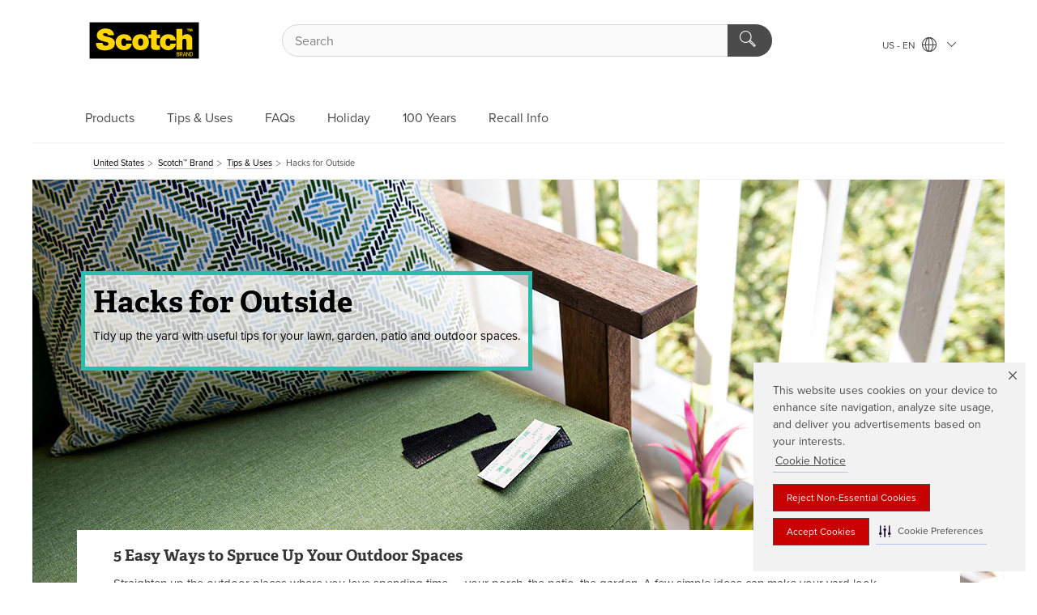

--- FILE ---
content_type: text/html; charset=UTF-8
request_url: https://www.scotchbrand.com/3M/en_US/scotch-brand/tips-uses/hacks-for-outside/
body_size: 19819
content:
<!DOCTYPE html>
<html lang="en-US">
 <head><meta http-equiv="X-UA-Compatible" content="IE=EDGE"><script type="text/javascript" src="https://cdn-prod.securiti.ai/consent/auto_blocking/0638aaa2-354a-44c0-a777-ea4db9f7bf8a/ad6c2aff-2b2f-4625-92aa-72fc9272fa77.js"></script><script>(function(){var s=document.createElement('script');s.src='https://cdn-prod.securiti.ai/consent/cookie-consent-sdk-loader.js';s.setAttribute('data-tenant-uuid', '0638aaa2-354a-44c0-a777-ea4db9f7bf8a');s.setAttribute('data-domain-uuid', 'ad6c2aff-2b2f-4625-92aa-72fc9272fa77');s.setAttribute('data-backend-url', 'https://app.securiti.ai');s.setAttribute('data-skip-css', 'false');s.defer=true;var parent_node=document.head || document.body;parent_node.appendChild(s);})()</script><style>.m-navbar_loginProfile .m-navbar_loginBtn.m-btn--red {display: none;}.m-navbar_login+.m-navbar_login {margin-right: 0px!important;}</style><script>if (typeof utag_data == 'undefined') utag_data = {};</script>
<title>Hacks for Outside</title>
  <meta charset="utf-8">
  <meta name="viewport" content="width=device-width, initial-scale=1.0">
<meta name="DCSext.Brand" content="Scotch Brand">
<meta name="DCSext.Business" content="Consumer Business Group">
<meta name="DCSext.CDC" content="BJ">
<meta name="DCSext.MktExpertise" content="Consumer">
<meta name="DCSext.ewcd_url" content="Z6_79L2HO02KGJB40A1A92JMJ3000 | Z6_79L2HO02KGJB40A1A92JMJ38V3 | Z6_79L2HO02K8GJ50AVU8GJ4A3CV3">
<meta name="DCSext.locale" content="en_US">
<meta name="DCSext.page" content="CBG_Scotchbrand_US_TipsAndUses_HacksForOutside">
<meta name="DCSext.platform" content="FUZE">
<meta name="DCSext.site" content="CBG_Scotchbrand_US">
<meta name="WT.dcsvid" content="">
<meta name="application-name" content="MMM-ext">
<meta name="dc_coverage" content="US">
<meta name="description" content="Tidy up the yard with useful tips for your lawn, garden, patio and outdoor spaces.">
<meta name="format-detection" content="telephone=no">
<meta http-equiv="cleartype" content="on">
<meta http-equiv="format-detection" content="telephone=no">
<meta http-equiv="imagetoolbar" content="no">
<meta name="keywords" content="easy, way, install, wireless, led, light, outside, simple, plants, upright, bundle, plant, support, mount, welcome, sign, attach, rain, gauge">
<meta name="mmmsite" content="CBG_Scotchbrand_US">
<meta name="mmm:serp" content="https://www.scotchbrand.com/3M/en_US/scotch-brand/tips-uses/hacks-for-outside/"/>
<link rel="canonical" href="https://www.scotchbrand.com/3M/en_US/scotch-brand/tips-uses/hacks-for-outside/" />
<!--  <PageMap><DataObject type="server"><Attribute name="node">fd-2 | WebSphere_Portal</Attribute>
<Attribute name="placeUniquename">CBG_Scotchbrand_US</Attribute>
<Attribute name="sitebreadcrumb">Z6_79L2HO02KGJB40A1A92JMJ3000 | Z6_79L2HO02KGJB40A1A92JMJ38V3 | Z6_79L2HO02K8GJ50AVU8GJ4A3CV3</Attribute>
<Attribute name="themeVersion">2025.12</Attribute>
<Attribute name="pageUniquename">CBG_Scotchbrand_US_TipsAndUses_HacksForOutside</Attribute>
</DataObject>
<DataObject type="page"><Attribute name="site">Z6_79L2HO02KGJB40A1A92JMJ3000 | CBG_Scotchbrand_US</Attribute>
<Attribute name="currentpage">Z6_79L2HO02K8GJ50AVU8GJ4A3CV3</Attribute>
<Attribute name="currentuniquename">CBG_Scotchbrand_US_TipsAndUses_HacksForOutside</Attribute>
</DataObject>
</PageMap> --><link rel="shortcut icon" type="image/ico" href="/3m_theme_assets/themes/3MTheme/assets/images/lion/scotchBrand/favicon.png" />
<link rel="apple-touch-icon-precomposed" sizes="57x57" href="/3m_theme_assets/themes/3MTheme/assets/images/unicorn/3M_Bookmark_Icon_57x57.png" />
<link rel="apple-touch-icon-precomposed" sizes="60x60" href="/3m_theme_assets/themes/3MTheme/assets/images/unicorn/3M_Bookmark_Icon_60x60.png" />
<link rel="apple-touch-icon-precomposed" sizes="72x72" href="/3m_theme_assets/themes/3MTheme/assets/images/unicorn/3M_Bookmark_Icon_72x72.png" />
<link rel="apple-touch-icon-precomposed" sizes="76x76" href="/3m_theme_assets/themes/3MTheme/assets/images/unicorn/3M_Bookmark_Icon_76x76.png" />
<link rel="apple-touch-icon-precomposed" sizes="114x114" href="/3m_theme_assets/themes/3MTheme/assets/images/unicorn/3M_Bookmark_Icon_114x114.png" />
<link rel="apple-touch-icon-precomposed" sizes="120x120" href="/3m_theme_assets/themes/3MTheme/assets/images/unicorn/3M_Bookmark_Icon_120x120.png" />
<link rel="apple-touch-icon-precomposed" sizes="144x144" href="/3m_theme_assets/themes/3MTheme/assets/images/unicorn/3M_Bookmark_Icon_144x144.png" />
<link rel="apple-touch-icon-precomposed" sizes="152x152" href="/3m_theme_assets/themes/3MTheme/assets/images/unicorn/3M_Bookmark_Icon_152x152.png" />
<link rel="apple-touch-icon-precomposed" sizes="180x180" href="/3m_theme_assets/themes/3MTheme/assets/images/unicorn/3M_Bookmark_Icon_180x180.png" />
<meta name="msapplication-TileColor" content="#ffffff" />
<meta name="msapplication-square70x70logo" content="/3m_theme_assets/themes/3MTheme/assets/images/unicorn/smalltile.png" />
<meta name="msapplication-square150x150logo" content="/3m_theme_assets/themes/3MTheme/assets/images/unicorn/mediumtile.png" />
<meta name="msapplication-wide310x150logo" content="/3m_theme_assets/themes/3MTheme/assets/images/unicorn/widetile.png" />
<meta name="msapplication-square310x310logo" content="/3m_theme_assets/themes/3MTheme/assets/images/unicorn/largetile.png" />
<link rel="stylesheet" href="/3m_theme_assets/themes/Iconic/assets/css/build/phoenix.css" />
<link rel="stylesheet" href="/3m_theme_assets/themes/Iconic/assets/css/unicorn-icons.css" />
<link rel="stylesheet" href="/3m_theme_assets/static/MDS/mammoth.css" />
<link rel="stylesheet" href="/3m_theme_assets/themes/3MTheme/assets/css/build/lion-scotchbrand_v7.css" />
<link rel="stylesheet" media="print" href="/3m_theme_assets/themes/Iconic/assets/css/build/unicorn-print.css" />
<link rel="stylesheet" media="print" href="/3m_theme_assets/themes/3MTheme/assets/css/build/lion-scotchbrand_v7-print.css" />
<!--[if IE]><![endif]-->
<!--[if (IE 8)|(IE 7)]>
<script type="text/javascript">
document.getElementById("js-main_style").setAttribute("href", "");
</script>

<![endif]-->
<!--[if lte IE 6]><![endif]-->
<script type="text/javascript" src="/3m_theme_assets/themes/3MTheme/assets/scripts/mmmSettings.js"></script><link rel="stylesheet" href="/3m_theme_assets/themes/3MTheme/assets/css/build/gsn.css" />
<link rel="stylesheet" href="/3m_theme_assets/themes/3MTheme/assets/css/static/MyAccountDropdown/MyAccountDropdown.css" />
<script src="https://tags.tiqcdn.com/utag/3m/en-us/prod/utag.sync.js"></script>

<script>(window.BOOMR_mq=window.BOOMR_mq||[]).push(["addVar",{"rua.upush":"false","rua.cpush":"true","rua.upre":"false","rua.cpre":"true","rua.uprl":"false","rua.cprl":"false","rua.cprf":"false","rua.trans":"SJ-3d814210-48fd-4c25-b6c1-30e0c54f46f8","rua.cook":"false","rua.ims":"false","rua.ufprl":"false","rua.cfprl":"false","rua.isuxp":"false","rua.texp":"norulematch","rua.ceh":"false","rua.ueh":"false","rua.ieh.st":"0"}]);</script>
                              <script>!function(e){var n="https://s.go-mpulse.net/boomerang/";if("False"=="True")e.BOOMR_config=e.BOOMR_config||{},e.BOOMR_config.PageParams=e.BOOMR_config.PageParams||{},e.BOOMR_config.PageParams.pci=!0,n="https://s2.go-mpulse.net/boomerang/";if(window.BOOMR_API_key="UWRYR-C88R8-XEZDS-AZ97P-LXP2F",function(){function e(){if(!o){var e=document.createElement("script");e.id="boomr-scr-as",e.src=window.BOOMR.url,e.async=!0,i.parentNode.appendChild(e),o=!0}}function t(e){o=!0;var n,t,a,r,d=document,O=window;if(window.BOOMR.snippetMethod=e?"if":"i",t=function(e,n){var t=d.createElement("script");t.id=n||"boomr-if-as",t.src=window.BOOMR.url,BOOMR_lstart=(new Date).getTime(),e=e||d.body,e.appendChild(t)},!window.addEventListener&&window.attachEvent&&navigator.userAgent.match(/MSIE [67]\./))return window.BOOMR.snippetMethod="s",void t(i.parentNode,"boomr-async");a=document.createElement("IFRAME"),a.src="about:blank",a.title="",a.role="presentation",a.loading="eager",r=(a.frameElement||a).style,r.width=0,r.height=0,r.border=0,r.display="none",i.parentNode.appendChild(a);try{O=a.contentWindow,d=O.document.open()}catch(_){n=document.domain,a.src="javascript:var d=document.open();d.domain='"+n+"';void(0);",O=a.contentWindow,d=O.document.open()}if(n)d._boomrl=function(){this.domain=n,t()},d.write("<bo"+"dy onload='document._boomrl();'>");else if(O._boomrl=function(){t()},O.addEventListener)O.addEventListener("load",O._boomrl,!1);else if(O.attachEvent)O.attachEvent("onload",O._boomrl);d.close()}function a(e){window.BOOMR_onload=e&&e.timeStamp||(new Date).getTime()}if(!window.BOOMR||!window.BOOMR.version&&!window.BOOMR.snippetExecuted){window.BOOMR=window.BOOMR||{},window.BOOMR.snippetStart=(new Date).getTime(),window.BOOMR.snippetExecuted=!0,window.BOOMR.snippetVersion=12,window.BOOMR.url=n+"UWRYR-C88R8-XEZDS-AZ97P-LXP2F";var i=document.currentScript||document.getElementsByTagName("script")[0],o=!1,r=document.createElement("link");if(r.relList&&"function"==typeof r.relList.supports&&r.relList.supports("preload")&&"as"in r)window.BOOMR.snippetMethod="p",r.href=window.BOOMR.url,r.rel="preload",r.as="script",r.addEventListener("load",e),r.addEventListener("error",function(){t(!0)}),setTimeout(function(){if(!o)t(!0)},3e3),BOOMR_lstart=(new Date).getTime(),i.parentNode.appendChild(r);else t(!1);if(window.addEventListener)window.addEventListener("load",a,!1);else if(window.attachEvent)window.attachEvent("onload",a)}}(),"".length>0)if(e&&"performance"in e&&e.performance&&"function"==typeof e.performance.setResourceTimingBufferSize)e.performance.setResourceTimingBufferSize();!function(){if(BOOMR=e.BOOMR||{},BOOMR.plugins=BOOMR.plugins||{},!BOOMR.plugins.AK){var n="true"=="true"?1:0,t="",a="clplhqix2vyio2l7tyxa-f-787fb6287-clientnsv4-s.akamaihd.net",i="false"=="true"?2:1,o={"ak.v":"39","ak.cp":"832420","ak.ai":parseInt("281472",10),"ak.ol":"0","ak.cr":8,"ak.ipv":4,"ak.proto":"h2","ak.rid":"a9edad89","ak.r":45721,"ak.a2":n,"ak.m":"dscx","ak.n":"essl","ak.bpcip":"18.222.179.0","ak.cport":48162,"ak.gh":"23.33.25.27","ak.quicv":"","ak.tlsv":"tls1.3","ak.0rtt":"","ak.0rtt.ed":"","ak.csrc":"-","ak.acc":"","ak.t":"1769971246","ak.ak":"hOBiQwZUYzCg5VSAfCLimQ==ZR0AOJlFJIQVY8oqvo/oYxmajGIfxQyFtXbDNAnlMQpCKzLf6TCIifrxcZ8qXRHi3oGtfdAYr39+nxZpFHQIiaJC8qbf8QvzUnpXL0THo2xFIDXXZo8dMl457+LmhYqKHfYR3R5sXMxEq9EGYAG355B2tg3BOo4Adqnxtzhfc8fFyxjDp6MmL/oNEOus0NkWw83roxRxoRTuX8nTZ14XE0u16iVOX/ZSOdgYbNeaJj3dGsNJxnTqj4jYC1iRXkt/opJksr1qpD694vsEXmmq1EhIJbgoiugHKPFzMll3dwE1/CP4iZ/zbUifV3/5EknYFhJOf/RqgOaUadOcRI6Hxnta5vUAlim8LQbJGyvSMO9RgH31Ep4h0SyZjLSzCDH3i61eX3QbvnceS4Ng9QhSzOp+seckltyd4BeIq6GHi5A=","ak.pv":"279","ak.dpoabenc":"","ak.tf":i};if(""!==t)o["ak.ruds"]=t;var r={i:!1,av:function(n){var t="http.initiator";if(n&&(!n[t]||"spa_hard"===n[t]))o["ak.feo"]=void 0!==e.aFeoApplied?1:0,BOOMR.addVar(o)},rv:function(){var e=["ak.bpcip","ak.cport","ak.cr","ak.csrc","ak.gh","ak.ipv","ak.m","ak.n","ak.ol","ak.proto","ak.quicv","ak.tlsv","ak.0rtt","ak.0rtt.ed","ak.r","ak.acc","ak.t","ak.tf"];BOOMR.removeVar(e)}};BOOMR.plugins.AK={akVars:o,akDNSPreFetchDomain:a,init:function(){if(!r.i){var e=BOOMR.subscribe;e("before_beacon",r.av,null,null),e("onbeacon",r.rv,null,null),r.i=!0}return this},is_complete:function(){return!0}}}}()}(window);</script></head>
<body class="MMM--bodyContain MMM--noMesh"><div class="MMM--skipMenu" id="top"><ul class="MMM--skipList"><li><a href="#js-gsnMenu">Go to US Navigation</a></li><li><a href="#ssnMenu">Go to Scotch™ Brand Navigation</a></li><li><a href="#pageContent">Go to Page Content</a></li><li><a href="#js-searchBar">Go to Search</a></li><li><a href="#help--links">Go to Contact Information</a></li><li><a href="/3M/en_US/scotch-brand/site-map/">Go to Site Map</a></li></ul>
</div>

    <div id="js-bodyWrapper" class="MMM--themeWrapper MMM--theme_noHashBG">
        <div class="m-dropdown-list_overlay"></div>
    <nav class="m-nav">      
      <div class="is-header_container h-fitWidth m-header_container">
        <div class="m-header">          
          <a href="/3M/en_US/scotch-brand/" aria-label="3M Logo - Opens in a new window" class="is-3MLogo m-header_logo l-smallMarginRight h-linkNoUnderline l-centerVertically" title="Scotch® Brand United States">
            <img class="h-onDesktop m-header_logoImg" src="/3m_theme_assets/themes/3MTheme/assets/images/lion/scotchBrand/Scotch_Logo_TM_desktop.svg" alt="Scotch® Brand Logo" />
            <img class="h-notOnDesktop l-img" src="/3m_theme_assets/themes/3MTheme/assets/images/lion/scotchBrand/Scotch_Logo_TM_mobile.svg" alt="Scotch® Brand Logo" />
          </a>                          

          

<div class="m-header_search l-smallMarginRight">
  <form class="h-fitHeight" id="typeahead-root" action="https://www.scotchbrand.com/3M/en_US/p/">
    <input id="js-searchBar" class="m-header_searchbar h-fitWidth h-fitHeight l-centerVertically is-searchbar" name="Ntt" type="search" placeholder="Search" aria-label="Search">
    <button class="m-header_searchbutton" type="submit" value="Search" aria-label="Search">
      <i class="MMM--icn MMM--icn_search color--white"></i>
    </button><input type="hidden" name="rt" value="sa">
  </form>
</div>


          <div style="display: inline-block" class="h-notOnDesktop">
            <div class="m-header_menu l-centerVertically h-notOnDesktop">
              <a href="#" class="h-linkNoUnderline link--dark is-header_menuLink is-collapsed m-header_menuLink" aria-haspopup="true" aria-controls="navOptions" aria-label="Open Navigation" data-openlabel="Open Navigation" data-closelabel="Close">
                <i class="MMM--icn MMM--icn_hamburgerMenu is-header_menuIcon m-header_menuIcn"></i>
              </a>
              <i class="MMM--icn MMM--icn_close link--dark m-header_hiddenIcn m-header_menuIcn"></i>
            </div>
          </div>
          <div class="m-header--fix"></div>
        </div>
                
        
        <div class="m-header-madbar h-notOnDesktop">
          <div class="MAD-Bar">
            <div class="m-account mad-section">
              
            </div>
          </div>
        </div>
                
        <div class="m-header_overlay"></div>
        
        <!-- Profile Management Pop-Up -->

        <div class="is-dropdown h-hidden m-navbar_container">
          <div class="m-navbar_overlay h-fitHeight h-notOnMobile is-overlay h-notOnDesktop"></div>
          <div class="m-navbar">
            <div class="m-navbar_level-1 js-navbar_level-1">

              
              <div class="m-navbar_localization l-centerVertically">
                <a href="#" class="link--dark l-centerVertically is-localeToggle">US - EN
                  <i class="MMM--icn MMM--icn_localizationGlobe l-centerVertically m-navbar_localGlobe" style="padding-left: 5px;"></i>
                  <i class="MMM--icn MMM--icn_down_arrow h-onDesktop" style="padding-left: 10px; font-size: 11px;"></i></a>
              </div>
              <div id="js-gsnMenu" class="m-navbar_nav">

                
<ul id="navOptions" role="menubar">
<li class="m-navbar_listItem">
        <a href="#" id="navbar_link-prod" class="is-navbar_link m-navbar_link" aria-haspopup="true" aria-expanded="false">Products</a>
      </li><li class="m-navbar_listItem">
          <a href="/3M/en_US/scotch-brand/tips-uses/" class="m-navbar_link">Tips & Uses</a>
        </li>
        <li class="m-navbar_listItem">
          <a href="/3M/en_US/scotch-brand/faqs/" class="m-navbar_link">FAQs</a>
        </li>
        <li class="m-navbar_listItem">
          <a href="/3M/en_US/scotch-brand/tips-uses/holiday-shipping/holiday-wrapping-and-shipping/" class="m-navbar_link">Holiday</a>
        </li>
        <li class="m-navbar_listItem">
          <a href="/3M/en_US/scotch-brand/about/" class="m-navbar_link">100 Years</a>
        </li>
        <li class="m-navbar_listItem">
        <a href="#" id="navbar_link-recall" class="is-navbar_link m-navbar_link" aria-haspopup="true" aria-expanded="false">Recall Info</a>
      </li>
</ul>
<div class="m-navbar_localOverlay is-localePopUp h-hidden">
  <div class="m-navbar_localPopup m-navbar_popup font--standard" aria-modal="true" role="dialog" aria-label="language switcher dialog">
    <button
      class="m-navbar-localClose m-btn--close color--silver is-close h-notOnDesktop"
      aria-label="Close"><i class="MMM--icn MMM--icn_close"></i></button>
    <div class="font--standard m-navbar_popupTitle">Scotch® Brand United States</div>
    <form>
      <div class="font--standard m-navbar_popupOptions"><input type="radio" name="locale" value="/3M/en_US/scotch-brand/tips-uses/hacks-for-outside/" id="locale-us-en" class="m-radioInput" checked>
      	    <label class="m-radioInput_label" for="locale-us-en">English - EN</label><br></div>
      <a href="/3M/en_WW/scotchbrand-global/" aria-label="Change Scotch™ Brand Location" class="link">Change Scotch™ Brand Location</a>
      <button type="submit" value="Submit" class="m-btn m-btn--red m-navbar_localeSave is-saveLocale">Save</button>
    </form>
  </div>
  <div class="m-overlay h-onDesktop is-close"></div>
</div>
              </div>
            </div>

            <div class="m-dropdown-list js-navbar_level-2">

              <!-- Dropdown Lists Header -->
<div class="m-dropdown-list_header">
  <button class="m-dropdown-list_backBtn js-dropdown-list_backBtn">
    <i class="MMM--icn MMM--icn_lt2"></i>
  </button>
  <div class="m-dropdown-list_title">
<label id="dropdown-list_prod-title">Products</label>
      <label id="dropdown-list_recall-title">Recall Info</label>
      
  </div>
</div><!-- End of the dropdown list header --><ul id="prod-list" class="l-dropdown-list_container" role="menu" aria-hidden="true"><li class="l-dropdown-list l-dropdown-list_prod" role="menuitem">  
      <div class="l-dropdown-logo_container">
        <div class="l-dropdown-logo_sprite">
          <img src="https://multimedia.3m.com/mws/media/2341496O/branded-website-navigation-image-scotch-brand-glues-adhesives.png" alt="Glues & Adhesives">
        </div>
        <label class="l-dropdown-logo_label">Glues & Adhesives</label>
      </div>  
      <div class="l-dropdown-links_container"><a class="m-btn m-btn--red m-btn--fullWidth" href="/3M/en_US/scotch-brand/products/glue/" aria-label="Learn More About Glue" >Learn More</a><a href="https://www.scotchbrand.com/3M/en_US/p/pc/glues-adhesives/" class="m-btn m-btn--light m-btn--fullWidth" aria-label="Glues & Adhesives Products">View Products<i class="MMM--icn MMM--icn_arrowJump"></i></a>
      </div>
    </li><li class="l-dropdown-list l-dropdown-list_prod" role="menuitem">  
      <div class="l-dropdown-logo_container">
        <div class="l-dropdown-logo_sprite">
          <img src="https://multimedia.3m.com/mws/media/2341498O/branded-website-navigation-image-scotch-brand-laminating.png" alt="Laminating">
        </div>
        <label class="l-dropdown-logo_label">Laminating</label>
      </div>  
      <div class="l-dropdown-links_container"><a class="m-btn m-btn--red m-btn--fullWidth" href="/3M/en_US/scotch-brand/products/laminating/" aria-label="Learn More About Laminators & Thermal Pouches" >Learn More</a><a href="https://www.scotchbrand.com/3M/en_US/p/pc/laminating/" class="m-btn m-btn--light m-btn--fullWidth" aria-label="Laminating Products">View Products<i class="MMM--icn MMM--icn_arrowJump"></i></a>
      </div>
    </li><li class="l-dropdown-list l-dropdown-list_prod" role="menuitem">  
      <div class="l-dropdown-logo_container">
        <div class="l-dropdown-logo_sprite">
          <img src="https://multimedia.3m.com/mws/media/2364486O/masking-tapes.png" alt="Masking Tapes">
        </div>
        <label class="l-dropdown-logo_label">Masking Tapes</label>
      </div>  
      <div class="l-dropdown-links_container"><a href="https://www.scotchbrand.com/3M/en_US/p/pc/masking-tapes/" class="m-btn m-btn--light m-btn--fullWidth" aria-label="Masking Tapes Products">View Products<i class="MMM--icn MMM--icn_arrowJump"></i></a>
      </div>
    </li><li class="l-dropdown-list l-dropdown-list_prod" role="menuitem">  
      <div class="l-dropdown-logo_container">
        <div class="l-dropdown-logo_sprite">
          <img src="https://multimedia.3m.com/mws/media/2341494O/branded-website-navigation-image-scotch-brand-mounting-fastening.png" alt="Mounting & Fastening">
        </div>
        <label class="l-dropdown-logo_label">Mounting & Fastening</label>
      </div>  
      <div class="l-dropdown-links_container"><a href="https://www.scotchbrand.com/3M/en_US/p/pc/mounting-fastening/" class="m-btn m-btn--light m-btn--fullWidth" aria-label="Mounting & Fastening Products">View Products<i class="MMM--icn MMM--icn_arrowJump"></i></a>
      </div>
    </li><li class="l-dropdown-list l-dropdown-list_prod" role="menuitem">  
      <div class="l-dropdown-logo_container">
        <div class="l-dropdown-logo_sprite">
          <img src="https://multimedia.3m.com/mws/media/2343284O/packaging-tapes-and-supplies.png" alt="Packaging Tapes and Supplies">
        </div>
        <label class="l-dropdown-logo_label">Packaging Tapes and Supplies</label>
      </div>  
      <div class="l-dropdown-links_container"><a class="m-btn m-btn--red m-btn--fullWidth" href="/3M/en_US/scotch-brand/products/packaging-tape-supplies/" aria-label="Learn More About Packaging & Shipping Supplies" >Learn More</a><a href="https://www.scotchbrand.com/3M/en_US/p/pc/packaging-tapes-supplies/" class="m-btn m-btn--light m-btn--fullWidth" aria-label="Packaging Tapes and Supplies Products">View Products<i class="MMM--icn MMM--icn_arrowJump"></i></a>
      </div>
    </li><li class="l-dropdown-list l-dropdown-list_prod" role="menuitem">  
      <div class="l-dropdown-logo_container">
        <div class="l-dropdown-logo_sprite">
          <img src="https://multimedia.3m.com/mws/media/2341499O/branded-website-navigation-image-scotch-brand-painters-tapes.png" alt="Painter's Tapes">
        </div>
        <label class="l-dropdown-logo_label">Painter's Tapes</label>
      </div>  
      <div class="l-dropdown-links_container"><a class="m-btn m-btn--red m-btn--fullWidth" href="https://www.scotchblue.com/3M/en_US/scotchblue/" aria-label="Learn More About Painters Tape" >Learn More</a>
      </div>
    </li><li class="l-dropdown-list l-dropdown-list_prod" role="menuitem">  
      <div class="l-dropdown-logo_container">
        <div class="l-dropdown-logo_sprite">
          <img src="https://multimedia.3m.com/mws/media/2341493O/branded-website-navigation-image-scotch-brand-scissors-cutting-tools.png" alt="Scissors & Cutting Tools">
        </div>
        <label class="l-dropdown-logo_label">Scissors & Cutting Tools</label>
      </div>  
      <div class="l-dropdown-links_container"><a href="https://www.scotchbrand.com/3M/en_US/p/pc/scissors-cutting-tools/" class="m-btn m-btn--light m-btn--fullWidth" aria-label="Scissors & Cutting Tools Products">View Products<i class="MMM--icn MMM--icn_arrowJump"></i></a>
      </div>
    </li><li class="l-dropdown-list l-dropdown-list_prod" role="menuitem">  
      <div class="l-dropdown-logo_container">
        <div class="l-dropdown-logo_sprite">
          <img src="https://multimedia.3m.com/mws/media/2341497O/branded-website-navigation-image-surface-protection.png" alt="Surface Protection">
        </div>
        <label class="l-dropdown-logo_label">Surface Protection</label>
      </div>  
      <div class="l-dropdown-links_container"><a href="https://www.scotchbrand.com/3M/en_US/p/pc/surface-protection/" class="m-btn m-btn--light m-btn--fullWidth" aria-label="Surface Protection Products">View Products<i class="MMM--icn MMM--icn_arrowJump"></i></a>
      </div>
    </li><li class="l-dropdown-list l-dropdown-list_prod" role="menuitem">  
      <div class="l-dropdown-logo_container">
        <div class="l-dropdown-logo_sprite">
          <img src="https://multimedia.3m.com/mws/media/2341501O/branded-website-navigation-image-scotch-brand-tape-dispensers.png" alt="Tape Dispensers">
        </div>
        <label class="l-dropdown-logo_label">Tape Dispensers</label>
      </div>  
      <div class="l-dropdown-links_container"><a href="https://www.scotchbrand.com/3M/en_US/p/pc/tape-dispensers/" class="m-btn m-btn--light m-btn--fullWidth" aria-label="Tape Dispensers Products">View Products<i class="MMM--icn MMM--icn_arrowJump"></i></a>
      </div>
    </li><li class="l-dropdown-list l-dropdown-list_prod" role="menuitem">  
      <div class="l-dropdown-logo_container">
        <div class="l-dropdown-logo_sprite">
          <img src="https://multimedia.3m.com/mws/media/2341500O/branded-website-navigation-image-scotch-brand-tapes.png" alt="Tapes">
        </div>
        <label class="l-dropdown-logo_label">Tapes</label>
      </div>  
      <div class="l-dropdown-links_container"><a class="m-btn m-btn--red m-btn--fullWidth" href="/3M/en_US/scotch-brand/products/all-tape/" aria-label="Learn More About Tape" >Learn More</a><a href="https://www.scotchbrand.com/3M/en_US/p/pc/tapes/" class="m-btn m-btn--light m-btn--fullWidth" aria-label="Tapes Products">View Products<i class="MMM--icn MMM--icn_arrowJump"></i></a>
      </div>
    </li><li class="l-dropdown-list l-dropdown-list_prod" role="menuitem">  
      <div class="l-dropdown-logo_container">
        <div class="l-dropdown-logo_sprite">
          <img src="https://multimedia.3m.com/mws/media/2341495O/branded-website-navigation-image-scotch-brand-wardrobe-solutions.png" alt="Wardrobe Solutions">
        </div>
        <label class="l-dropdown-logo_label">Wardrobe Solutions</label>
      </div>  
      <div class="l-dropdown-links_container"><a href="https://www.scotchbrand.com/3M/en_US/p/pc/wardrobe-solutions/" class="m-btn m-btn--light m-btn--fullWidth" aria-label="Wardrobe Solutions Products">View Products<i class="MMM--icn MMM--icn_arrowJump"></i></a>
      </div>
    </li>  
  <li class="l-dropdown-list_viewprod"><a href="https://www.scotchbrand.com/3M/en_US/p/">All Scotch Brand Products</a></li>
</ul><ul id="recall-list" class="l-dropdown-list_container" role="menu" aria-hidden="true"><li class="l-dropdown-list" role="menuitem">
      <a href="/3M/en_US/scotch-brand/tl909-50-laminator-recall/" aria-label="TL909-50 Laminator Recall" class="MMM--basicLink">
        TL909-50 Laminator Recall
      </a>
    </li><li class="l-dropdown-list" role="menuitem">
      <a href="/3M/en_US/scotch-brand/tl1302-laminator-recall/" aria-label="TL1302 Laminator Recall" class="MMM--basicLink">
        TL1302 Laminator Recall
      </a>
    </li><li class="l-dropdown-list" role="menuitem">
      <a href="/3M/en_US/scotch-brand/tl901c-t-laminator-recall/" aria-label="TL901C-T Laminator Recall" class="MMM--basicLink">
        TL901C-T Laminator Recall
      </a>
    </li><li class="l-dropdown-list_last-item" role="menuitem">     
      <button class="m-btn js-backtoTopBtn">
        <i class="MMM--icn MMM--icn_arrowUp"></i>
      </button>
    </li></ul>


            </div>            
          </div>
        </div>
      </div>
    </nav>
    <div class="m-navbar_profileOverlay is-profileToggle is-close h-hidden"></div>
    <div class="m-navbar_signInOverlay m-overlay is-signInToggle is-close h-hidden"></div>
<div class="MMM--site-bd">
  <div class="MMM--grids" id="pageContent">
  <div class="MMM--siteNav">
  <div class="MMM--breadcrumbs_theme">
  <ol class="MMM--breadcrumbs-list" itemscope itemtype="https://schema.org/BreadcrumbList"><li itemprop="itemListElement" itemscope itemtype="https://schema.org/ListItem"><a href="https://www.3m.com/3M/en_US/company-us/" itemprop="item"><span itemprop="name">United States</span></a><i class="MMM--icn MMM--icn_breadcrumb"></i>
          <meta itemprop="position" content="1" /></li><li itemprop="itemListElement" itemscope itemtype="https://schema.org/ListItem"><a href="/3M/en_US/scotch-brand/" itemprop="item"><span itemprop="name">Scotch™ Brand</span></a><i class="MMM--icn MMM--icn_breadcrumb"></i>
          <meta itemprop="position" content="2" /></li><li itemprop="itemListElement" itemscope itemtype="https://schema.org/ListItem"><a href="/3M/en_US/scotch-brand/tips-uses/" itemprop="item"><span itemprop="name">Tips & Uses</span></a><i class="MMM--icn MMM--icn_breadcrumb"></i>
          <meta itemprop="position" content="3" /></li><li itemprop="itemListElement" itemscope itemtype="https://schema.org/ListItem"><span itemprop="name">Hacks for Outside</span><link itemprop="url" href="/3M/en_US/scotch-brand/tips-uses/hacks-for-outside/"><meta itemprop="position" content="4" /></li></ol>
  
</div>

        </div><!-- Start of Page Layout -->
<div class="MMM--bleedingEdgeLayout">
  <div class="hiddenWidgetsDiv">
    <!-- widgets in this container are hidden in the UI by default -->
	<div class='component-container ibmDndRow hiddenWidgetsContainer id-Z7_79L2HO02K8GJ50AVU8GJ4A3S06' name='ibmHiddenWidgets' ></div><div style="clear:both"></div>
  </div>
  
  <div class="MMM--grids-col MMM--grids-col_single">
    <!--Begin Hero zone-->
    <div class="MMM--bleedingContent" >
      <div class='component-container MMM--bleedingHero ibmDndColumn id-Z7_79L2HO02K8GJ50AVU8GJ4A3S01' name='ibmMainContainer' ><div class='component-control id-Z7_79L2HO02K8GJ50AVU8GJ4A3SA5' ><span id="Z7_79L2HO02K8GJ50AVU8GJ4A3SA5"></span>







































    
    

    
    

    
    
    





    
    
        
            
            


<div class="MMM--contentWrapper MMM--contentWrapper_hero rICO-109-HeroBanner MMM--clear MMM--gapBottomMed dpl-015220171352178305 "  data-showlabel="" data-viewTranscript-label="" data-descriptionsOff-label="" data-descriptionsOn-label="">
  





  <div class="MMM--heroCarouselContainer" data-video-id="">
    <div class="MMM--carouselList">
     <div class="MMM--carouselListItem_heroOnly">
       
<div class="js-heroCTA" data-options='{"leftD":"5%","leftT":"5%","topD":"20%","topT":"10%","maxWD":"52%","maxWT":"60%"}'>
<div class="MMM--carouselListItem_hero-inner">
  
    <div class="MMM--heroStaticFigure">
      <picture>
          <!--[if IE 9]><video style="display: none;"><![endif]-->
          
          
           
            <source srcset="/wps/wcm/connect/e2f67e2e-c10c-4575-8d98-c17ecf2d3a1f/1-2-20-outside-rICO-109-Hero-1-1200-outside-banner.jpg?MOD=AJPERES&amp;CACHEID=ROOTWORKSPACE-e2f67e2e-c10c-4575-8d98-c17ecf2d3a1f-l.6x3E.
" media="(min-width: 960px)" class="MMM--img MMM--img_carousel_hero"/>
          
          
          
          
          
          
            <source srcset="/wps/wcm/connect/e2f67e2e-c10c-4575-8d98-c17ecf2d3a1f/1-2-20-outside-rICO-109-Hero-1-1200-outside-banner.jpg?MOD=AJPERES&amp;CACHEID=ROOTWORKSPACE-e2f67e2e-c10c-4575-8d98-c17ecf2d3a1f-l.6x3E.
" media="(min-width: 768px)" class="MMM--img MMM--img_carousel_hero"/>
          
          
          
          
          
          
          
            
            <source srcset="/wps/wcm/connect/f91834fc-cd7e-43d4-a2ca-309d81c0f18e/1-2-20-outside-rICO-109-Hero-1-767-outside-banner_mobile.jpg?MOD=AJPERES&amp;CACHEID=ROOTWORKSPACE-f91834fc-cd7e-43d4-a2ca-309d81c0f18e-l.6x3E.
" media="(min-width: 1px)" class="MMM--img MMM--img_carousel_hero"/>
          
          
          
           
          
          <!--[if IE 9]></video><![endif]-->
          <!--[if gte IE 9 | !IE ]><!-->
          <img srcset="/3m_theme_assets/themes/3MTheme/assets/images/compressed/1px.gif" class="MMM--img MMM--img_carousel_hero"   data-alt="Hacks for Outside
" alt="Hacks for Outside
"/>
          <![endif]-->
          <!--[if lt IE 9]>
          <img src="/wps/wcm/connect/e2f67e2e-c10c-4575-8d98-c17ecf2d3a1f/1-2-20-outside-rICO-109-Hero-1-1200-outside-banner.jpg?MOD=AJPERES&amp;CACHEID=ROOTWORKSPACE-e2f67e2e-c10c-4575-8d98-c17ecf2d3a1f-l.6x3E.
" class="MMM--img MMM--img_carousel_hero"  alt="Hacks for Outside
"/>
          <![endif]-->
      </picture>
      
    </div> 


<div class="MMM--heroContentWrapper MMM--mixin_sh_1">
  <div class="MMM--isNotOnMobile MMM--isOnDesktop">
    <div class="MMM--heroCarouselButtonPositioner">
      <div class="MMM--heroCarouselButtonPositioner-bd js-hexToRgba" data-options='{"borderColor" : "#29BDAB", "borderColorTransparency" : "Default", "borderBoxBackgroundColor" : "#ffffff", "borderBoxBackgroundTransparency" : "25%"}'>
        
        <div class="MMM--heroCarouselButtonContainer MMM--BodyBorderSize-9









































































" style="left:5%;top:20%;max-width:52%;">
            
            <div class="MMM--IconicBackground









































































">
              
                
                 
                  <h1 class="MMM--heroCarouselTitle MMM--flx_hdg_1 MMM--txt_black">
	Hacks for Outside
</h1>
                
              
              
               <div class="MMM--wysiwyg MMM--flx_hdg_6 MMM--txt_black">
                  
	<p dir="ltr">Tidy up the yard with useful tips for your lawn, garden, patio and outdoor spaces.</p>


               </div>
              
            
              <div class="MMM--btnContainer MMM--Color-sel-Default">
                
                
                
              </div>
            </div>
         </div>
      </div>
    </div>
  </div>
  <div class="MMM--isNotOnMobile MMM--isOnTablet">
    <div class="MMM--heroCarouselButtonPositioner  MMM--Color-sel-Default 
">
      <div class="MMM--heroCarouselButtonPositioner-bd js-hexToRgba" data-options='{"borderColor" : "#29BDAB", "borderColorTransparency" : "Default", "borderBoxBackgroundColor" : "#ffffff", "borderBoxBackgroundTransparency" : "25%"}'>
        
        <div class="MMM--heroCarouselButtonContainer MMM--BodyBorderSize-9 MMM--BodyBorderSize-9









































































" style="top:10%;max-width:60%;">
            <div class="MMM--IconicBackground">
              
                <div class="MMM--heroCarouselTitle MMM--flx_hdg_1 MMM--txt_black">
	Hacks for Outside
</div>
              
              
               <div class="MMM--wysiwyg MMM--flx_hdg_6 MMM--txt_black">
                  
	<p dir="ltr">Tidy up the yard with useful tips for your lawn, garden, patio and outdoor spaces.</p>


               </div>
              
              <div class="MMM--btnContainer MMM--Color-sel-Default"> 
                
             </div> 
            </div>
        </div>
      </div>
    </div>
  </div>
  
   
  <div class="MMM--isOnMobile MMM--isNotOnTablet">
    <div class="MMM--heroCarouselButtonPositioner">
      <div class="MMM--heroCarouselButtonPositioner-bd">
        <div class="MMM--heroCarouselButtonContainer">
          <div class="MMM--IconicBackground">
            
            <div class="MMM--heroCarouselTitle MMM--flx_hdg_1 MMM--txt_black">
	Hacks for Outside
</div>
            

            
             <div class="MMM--wysiwyg MMM--flx_hdg_6 MMM--txt_black">
                
	<p dir="ltr">Tidy up the yard with useful tips for your lawn, garden, patio and outdoor spaces.</p>


             </div>
            

            
            
            
          </div>
        </div>
      </div>
    </div>
  </div>
  
</div>
</div>
</div>
       
     </div>
    </div>
        
  </div>  
 
  





 
    
</div>

<script type="text/javascript">loadPageModule('kungfu/hexToRgba/hexToRgba');</script> 
  
  
  <script type="text/javascript">
    loadPageModule('kungfu/Hero/HeroCTA');
  </script>

<script type="text/javascript">
    loadPageModule('kungfu/dropHTML_Lightbox/lightboxTrigger');
 </script>
<link rel="stylesheet" href="/3m_theme_assets/themes/3MTheme/assets/css/build/components_50_series/rH-58-HeroText.css">
<link rel="stylesheet" href="/3m_theme_assets/themes/3MTheme/assets/css/build/components_50_series/rH-50-CarouselHero.css">
<link rel="stylesheet" href="/3m_theme_assets/themes/3MTheme/assets/css/build/components_50_series/rH-52-Hero.css">
<link rel="stylesheet" href="/3m_theme_assets/themes/3MTheme/assets/css/build/components_50_series/rICO-109-HeroBanner.css">
<link rel="stylesheet" href="/3m_theme_assets/themes/3MTheme/assets/css/build/video-transcript.css">
        
        
    

    
        





        







    
</div></div></div>
    <!-- End Hero Zone -->
    
	<!-- Begin Bleed Zone -->
    <div class='component-container MMM--contentWrapper_padded ibmDndColumn MMM--mainContent MMM--bleedingContent id-Z7_DNC5GBMSVO81G1HGIV7UPQVCO2' name='mmmContentContainer1' ></div><!-- End Bleed Zone -->
    <div class="MMM--subContent">
      <!-- NOTE: These data options need to come from the theme config/page config... if we need to do something with SETTINGS.peekaboo.marginLR that would be OK but requires changes on our end. -->
      <div class='component-container MMM--contentWrapper_padded MMM--bleedingSecondary ibmDndColumn js-bleedBGColor id-Z7_680M178OBTSNOCK2A60PNS3U91' name='mmmSecContainer' ><div class='component-control id-Z7_79L2HO02K8GJ50AVU8GJ4A3SM4' ><span id="Z7_79L2HO02K8GJ50AVU8GJ4A3SM4"></span>







































    
    

    
    

    
    
    





    
    
        
            
            





<div class="rG-24-Stories rICO-108-ColumnBlocks rG-83-ColumnBlocks MMM--contentWrapper  dpl-015220171352209305 " >

  <div class="MMM--pageSection MMM--pageSection_noDividers MMM--stories-grid">
   <section class="MMM--section">
    <div class="MMM--grid-container">
     <div class="MMM--row-fluid"> 
      <div class="span12">
       






        
          <div class="MMM--pageSectionTitle MMM--wysiwyg"> 
  

  

  

  
    
    
      <h2 class="MMM--hdg MMM--hdg_2 mix-MMM--hdg_spaced">
          
	5 Easy Ways to Spruce Up Your Outdoor Spaces

      </h2>
    

    

    

    
  

    
  
  
  
  
    <div class="MMM--bodyCopy MMM--wysiwyg"><p dir="ltr">Straighten up the outdoor places where you love spending time — your porch, the patio, the garden. A few simple ideas can make your yard look uncluttered and well-kept without using tools and without using up precious hours of your day.</p>
</div> 
  
</div>
        
        
      <!-- 3M rICO-108-ColumnBlocks-List-comp -->


    
    <ul class="MMM--block-grid four-up js-eqColumn" data-height_sel=".MMM--story-preview">
  
  
  



 <li class="MMM--story-preview MMM--contentBottomPad 



















"> 
  
  <a href="#attachcushions" title="Attach Cushions to Patio Furniture" class="MMM--basicLink ">
    <div class="
MMM--showOnAll

 MMM--story-summary">
      <div class="

MMM--figureHidden
 media-wrapper">
        
 <img src="/wps/wcm/connect/5d95e8af-e8de-4001-956a-cb875866c4de/1-2-20-outside-rICO-108-ColumnBlocks-1-640-attach-cushions.jpg?MOD=AJPERES&amp;CACHEID=ROOTWORKSPACE-5d95e8af-e8de-4001-956a-cb875866c4de-l.6x46k" alt="Attach Cushions to Patio Furniture" width="640" height="320" />
      </div>
    </div>
    <div class="js-bordercolor
    
    MMM--BorderTopNone
    
    
    

    




 
MMM--BodyBorderSize-5 


























" data-borderhover="
















 
 MMM--borderColor-17



">
      <div class="MMM--story-summary-copy ">
        
        
        <div class="MMM--bodyCopy">
          
        </div>
      </div>
<div class="MMM--story-summary-link">
  <span class="MMM--bodyCopy MMM--txt_italic">

      Attach Cushions to Patio Furniture




   </span>

</div>
  </a>
</li>




 <li class="MMM--story-preview MMM--contentBottomPad 



















"> 
  
  <a href="#mounted" title="Mount LED or Solar Lights" class="MMM--basicLink ">
    <div class="
MMM--showOnAll

 MMM--story-summary">
      <div class="

MMM--figureHidden
 media-wrapper">
        
 <img src="/wps/wcm/connect/a7c88272-dcb5-460e-9d82-40eb08b0281b/1-2-20-outside-rICO-108-ColumnBlocks-2-640-mounted-led-solar-lights.jpg?MOD=AJPERES&amp;CACHEID=ROOTWORKSPACE-a7c88272-dcb5-460e-9d82-40eb08b0281b-l.6x4u7" alt="Mount LED or Solar Lights" width="640" height="320" />
      </div>
    </div>
    <div class="js-bordercolor
    
    MMM--BorderTopNone
    
    
    

    




 
MMM--BodyBorderSize-5 


























" data-borderhover="
















 
 MMM--borderColor-17



">
      <div class="MMM--story-summary-copy ">
        
        
        <div class="MMM--bodyCopy">
          
        </div>
      </div>
<div class="MMM--story-summary-link">
  <span class="MMM--bodyCopy MMM--txt_italic">

      Mount LED or Solar Lights




   </span>

</div>
  </a>
</li>




 <li class="MMM--story-preview MMM--contentBottomPad 



















"> 
  
  <a href="#keepplants" title="Keep Plants Upright" class="MMM--basicLink ">
    <div class="
MMM--showOnAll

 MMM--story-summary">
      <div class="

MMM--figureHidden
 media-wrapper">
        
 <img src="/wps/wcm/connect/6956b378-b1bf-4c22-a450-7215f97c37f1/1-2-20-outside-rICO-108-ColumnBlocks-3-640-keep-plants-upright.jpg?MOD=AJPERES&amp;CACHEID=ROOTWORKSPACE-6956b378-b1bf-4c22-a450-7215f97c37f1-l.6x4NG" alt="Keeping Plants Upright" width="640" height="320" />
      </div>
    </div>
    <div class="js-bordercolor
    
    MMM--BorderTopNone
    
    
    

    




 
MMM--BodyBorderSize-5 


























" data-borderhover="
















 
 MMM--borderColor-17



">
      <div class="MMM--story-summary-copy ">
        
        
        <div class="MMM--bodyCopy">
          
        </div>
      </div>
<div class="MMM--story-summary-link">
  <span class="MMM--bodyCopy MMM--txt_italic">

      Keep Plants Upright




   </span>

</div>
  </a>
</li>




 <li class="MMM--story-preview MMM--contentBottomPad 



















"> 
  
  <a href="#attachrain" title="Attach Rain Gauge" class="MMM--basicLink ">
    <div class="
MMM--showOnAll

 MMM--story-summary">
      <div class="

MMM--figureHidden
 media-wrapper">
        
 <img src="/wps/wcm/connect/327aafd5-4f7b-4c55-b29d-acd8264d4310/1-2-20-outside-rICO-108-ColumnBlocks-4-640-attach-rain-gauge.jpg?MOD=AJPERES&amp;CACHEID=ROOTWORKSPACE-327aafd5-4f7b-4c55-b29d-acd8264d4310-l.6x55n" alt="Attach Rain Gauge" width="640" height="320" />
      </div>
    </div>
    <div class="js-bordercolor
    
    MMM--BorderTopNone
    
    
    

    




 
MMM--BodyBorderSize-5 


























" data-borderhover="
















 
 MMM--borderColor-17



">
      <div class="MMM--story-summary-copy ">
        
        
        <div class="MMM--bodyCopy">
          
        </div>
      </div>
<div class="MMM--story-summary-link">
  <span class="MMM--bodyCopy MMM--txt_italic">

      Attach Rain Gauge




   </span>

</div>
  </a>
</li>

</ul>
<script>
  loadPageModule('kungfu/equalColumns/equalColumns');
  //Adds hover effect when li is hovered MDPL-1552
domReady.hoverBorder=function(){
	$('.MMM--story-preview').hover(
	function(){
		var $el=$(this),
			$bodyEl=$el.find('.js-bordercolor'),
			className=$bodyEl.data('borderhover').trim() + '_hover';
		$bodyEl.addClass(className);
	},
	function(){
		var $el=$(this),
			$bodyEl=$el.find('.js-bordercolor'),
			className=$bodyEl.data('borderhover').trim() + '_hover';
		$bodyEl.removeClass(className);
	});
}
</script>

        
       </div>
      </div> 
     </div>
   </section>
  </div> 









</div>

<link rel="stylesheet" href="/3m_theme_assets/themes/3MTheme/assets/css/build/components_50_series/rG-83-ColumnBlocks.css">
<link rel="stylesheet" href="/3m_theme_assets/themes/3MTheme/assets/css/build/components_50_series/rICO-109-HeroBanner.css">
        
        
    

    
        





        







    
</div><div class='component-control id-Z7_79L2HO02K8GJ50AVU8GJ4A3S17' ><span id="Z7_79L2HO02K8GJ50AVU8GJ4A3S17"></span>







































    
    

    
    

    
    
    





    
    
        
            
            





<div class="rG-24-Stories rICO-108-ColumnBlocks rG-83-ColumnBlocks MMM--contentWrapper  dpl-015220171352240305 " >

  <div class="MMM--pageSection MMM--pageSection_noDividers MMM--stories-grid">
   <section class="MMM--section">
    <div class="MMM--grid-container">
     <div class="MMM--row-fluid"> 
      <div class="span12">
       






        
          <div class="MMM--pageSectionTitle MMM--wysiwyg"> 
  
      
  

  

  

  

    
  
        
  
  
  
  
</div>
        
        
      <!-- 3M rICO-108-ColumnBlocks-List-comp -->


    
    <ul class="MMM--block-grid four-up js-eqColumn" data-height_sel=".MMM--story-preview">
  
  
  



 <li class="MMM--story-preview MMM--contentBottomPad 



















"> 
  
  <a href="#hangawelcome" title="Hang a Welcome Sign" class="MMM--basicLink ">
    <div class="
MMM--showOnAll

 MMM--story-summary">
      <div class="

MMM--figureHidden
 media-wrapper">
        
 <img src="/wps/wcm/connect/0dc7457d-7c81-494a-a7f7-af8357b02919/1-2-20-outside-rICO-108-ColumnBlocks-5-640-hang-a-welcome-sign.jpg?MOD=AJPERES&amp;CACHEID=ROOTWORKSPACE-0dc7457d-7c81-494a-a7f7-af8357b02919-l.6x5oP" alt="Hang a Welcome Sign" width="640" height="320" />
      </div>
    </div>
    <div class="js-bordercolor
    
    MMM--BorderTopNone
    
    
    

    




 
MMM--BodyBorderSize-5 


























" data-borderhover="
















 
 MMM--borderColor-17



">
      <div class="MMM--story-summary-copy ">
        
        
        <div class="MMM--bodyCopy">
          
        </div>
      </div>
<div class="MMM--story-summary-link">
  <span class="MMM--bodyCopy MMM--txt_italic">

      Hang a Welcome Sign




   </span>

</div>
  </a>
</li>

</ul>
<script>
  loadPageModule('kungfu/equalColumns/equalColumns');
  //Adds hover effect when li is hovered MDPL-1552
domReady.hoverBorder=function(){
	$('.MMM--story-preview').hover(
	function(){
		var $el=$(this),
			$bodyEl=$el.find('.js-bordercolor'),
			className=$bodyEl.data('borderhover').trim() + '_hover';
		$bodyEl.addClass(className);
	},
	function(){
		var $el=$(this),
			$bodyEl=$el.find('.js-bordercolor'),
			className=$bodyEl.data('borderhover').trim() + '_hover';
		$bodyEl.removeClass(className);
	});
}
</script>

        
       </div>
      </div> 
     </div>
   </section>
  </div> 









</div>

<link rel="stylesheet" href="/3m_theme_assets/themes/3MTheme/assets/css/build/components_50_series/rG-83-ColumnBlocks.css">
<link rel="stylesheet" href="/3m_theme_assets/themes/3MTheme/assets/css/build/components_50_series/rICO-109-HeroBanner.css">
        
        
    

    
        





        







    
</div><div class='component-control id-Z7_79L2HO02K8GJ50AVU8GJ4A3ST0' ><span id="Z7_79L2HO02K8GJ50AVU8GJ4A3ST0"></span>







































    
    

    
    

    
    
    





    
    
        
            
            






<div class="rG-01-Stackable rG-54-Stackable rICO-104-Stackable MMM--contentWrapper MMM--contentWrapper_padded MMM--gapBottomMed dpl-015220171352306305
" id="attachcushions" >








<div class="
 
 MMM--TextColor-sel-1 



















">
<div class="MMM--pageSectionTitle MMM--wysiwyg"> 
  
      
  

  

  

  

    
  
        
  
  
  
  
</div>
</div>

<!-- 3M rICO-104-Stackable-Menu-comp -->
<ul class="MMM--vList MMM--vList_stackable
"><li  class="">



    
     
    <div class="MMM--media MMM--media_stackable">
        
    

    <div class="MMM--media-bd MMM--media-bd_wrap">

           
            
             

            

            <h2 class="MMM--hdg MMM--hdg_4 mix-MMM--hdg_spaced">
            Attach Cushions to Patio Furniture
            </h2>

                       
            

            

            
        

        <div class="MMM--wysiwyg">
            
            
	<p dir="ltr">Keep patio furniture cushions in place and prevent them from blowing away in stormy weather. Simply attach them to your furniture with <a href="/3M/en_US/scotch-brand/products/catalog/?N=4335+5584757+7584072+3294529207+3294857497&amp;rt=r3" >Scotch™ Extreme Fasteners</a>. For furniture indoors, use <a href="/3M/en_US/scotch-brand/products/catalog/?N=4335+5584757+7584072+3294529207+3294857497&amp;rt=r3" >Scotch™ Indoor Fasteners</a> so chair cushions won't slip when friends, family or little tykes sit down.</p>



            

        </div>
    </div>

    </div>
     

    

</li></ul>









    


</div>





<link rel="stylesheet" href="/3m_theme_assets/themes/3MTheme/assets/css/build/components_50_series/rICO-104-Stackable.css">
<link rel="stylesheet" href="/3m_theme_assets/themes/3MTheme/assets/css/build/components_50_series/rG-54-Stackable.css">
        
        
    

    
        





        







    
</div><div class='component-control id-Z7_79L2HO02K8GJ50AVU8GJ4A3S55' ><span id="Z7_79L2HO02K8GJ50AVU8GJ4A3S55"></span>







































    
    

    
    

    
    
    





    
    
        
            
            


  <div class="MMM--contentWrapper MMM--contentWrapper_hero rH-52-Hero MMM--clear MMM--gapBottom dpl-015220171352277305"  data-showlabel=""  data-viewTranscript-label="" data-descriptionsOff-label="" data-descriptionsOn-label="">
  





      <div class="MMM--heroCarouselContainer js-heroContainer " data-video-id="">
        <div class="MMM--carouselList">
         <div class="MMM--carouselListItem_heroOnly">
           <div class="js-heroCTA" data-options='{"leftD":"5%","leftT":"5%","topD":"20%","topT":"10%","maxWD":"52%","maxWT":"60%"}'>

  

  <div class="MMM--carouselListItem_hero-inner">

    

      <div class="MMM--heroStaticFigure">

        <picture>
            <!--[if IE 9]><video style="display: none;"><![endif]-->
            
            
             
              <source srcset="/wps/wcm/connect/40066aaa-1234-40e0-b011-60b941c99fdd/1-2-20-outside-rICO-109-Hero-2-1200-attach-cushions.jpg?MOD=AJPERES&amp;CACHEID=ROOTWORKSPACE-40066aaa-1234-40e0-b011-60b941c99fdd-l.6x5Iq
" media="(min-width: 960px)" class="MMM--img MMM--img_carousel_hero"/>
            
            
            
            
            
            
              <source srcset="/wps/wcm/connect/40066aaa-1234-40e0-b011-60b941c99fdd/1-2-20-outside-rICO-109-Hero-2-1200-attach-cushions.jpg?MOD=AJPERES&amp;CACHEID=ROOTWORKSPACE-40066aaa-1234-40e0-b011-60b941c99fdd-l.6x5Iq
" media="(min-width: 768px)" class="MMM--img MMM--img_carousel_hero"/>
            
            
            
            
            
            
            
              
              <source srcset="/wps/wcm/connect/79b9cf7d-a5f3-4b12-b32b-f612539281e7/1-2-20-outside-rICO-109-Hero-2-767-attach-cushions_mobile.jpg?MOD=AJPERES&amp;CACHEID=ROOTWORKSPACE-79b9cf7d-a5f3-4b12-b32b-f612539281e7-l.6x5Iq
" media="(min-width: 1px)" class="MMM--img MMM--img_carousel_hero"/>
            
            
            
            
            
            
            <!--[if IE 9]></video><![endif]-->
            <!--[if gte IE 9 | !IE ]><!-->
            <img srcset="/3m_theme_assets/themes/3MTheme/assets/images/compressed/1px.gif" class="MMM--img MMM--img_carousel_hero"  data-alt="Attach Cushions to Patio Furniture
" alt="Attach Cushions to Patio Furniture
"/>
            <![endif]-->
            <!--[if lt IE 9]>
            <img src="/wps/wcm/connect/40066aaa-1234-40e0-b011-60b941c99fdd/1-2-20-outside-rICO-109-Hero-2-1200-attach-cushions.jpg?MOD=AJPERES&amp;CACHEID=ROOTWORKSPACE-40066aaa-1234-40e0-b011-60b941c99fdd-l.6x5Iq
" class="MMM--img MMM--img_carousel_hero"  alt="Attach Cushions to Patio Furniture
"/>
            <![endif]-->
        </picture>
        
      </div>

  
<div class="MMM--heroContentWrapper MMM--mixin_sh_1">
  <div class="MMM--heroCarouselButtonPositioner">
    <div class="MMM--heroCarouselButtonPositioner-bd">
      <div class="MMM--heroCarouselButtonContainer" style="left:5%;top:20%;max-width:52%;">

            

  

            
            
      </div>
    </div>
  </div>
</div>

  </div>
</div>

        

         </div>
        </div>




       </div>
       
  







      
  
  </div>
  
  
  <script type="text/javascript">
    loadPageModule('kungfu/Hero/HeroCTA');
  </script>


<script type="text/javascript">
    loadPageModule('kungfu/dropHTML_Lightbox/lightboxTrigger');
 </script>

<link rel="stylesheet" href="/3m_theme_assets/themes/3MTheme/assets/css/build/components_50_series/rH-52-Hero.css"> 

<link rel="stylesheet" href="/3m_theme_assets/themes/3MTheme/assets/css/build/components_50_series/rH-50-CarouselHero.css">

<link rel="stylesheet" href="/3m_theme_assets/themes/3MTheme/assets/css/build/video-transcript.css">
        
        
    

    
        





        







    
</div><div class='component-control id-Z7_79L2HO02K8GJ50AVU8GJ4A3S71' ><span id="Z7_79L2HO02K8GJ50AVU8GJ4A3S71"></span>







































    
    

    
    

    
    
    





    
    
        
            
            






<div class="rG-01-Stackable rG-54-Stackable rICO-104-Stackable MMM--contentWrapper MMM--contentWrapper_padded MMM--gapBottomMed dpl-015220171352366305
" id="mounted" >








<div class="
 
 MMM--TextColor-sel-1 



















">
<div class="MMM--pageSectionTitle MMM--wysiwyg"> 
  
      
  

  

  

  

    
  
        
  
  
  
  
</div>
</div>

<!-- 3M rICO-104-Stackable-Menu-comp -->
<ul class="MMM--vList MMM--vList_stackable
"><li  class="">



    
     
    <div class="MMM--media MMM--media_stackable">
        
    

    <div class="MMM--media-bd MMM--media-bd_wrap">

           
            
             

            

            <h2 class="MMM--hdg MMM--hdg_4 mix-MMM--hdg_spaced">
            Mounted LED or Solar Lights
            </h2>

                       
            

            

            
        

        <div class="MMM--wysiwyg">
            
            
	<p dir="ltr">Make your yard safer in minutes with this easy way to install wireless LED or solar lights outside. Use <a href="/3M/en_US/scotch-brand/products/catalog/?N=4335+5584757+7584070+3294529207+3294857497&amp;rt=r3" >Scotch® Extreme Mounting Tape</a> to provide a permanent, weather-resistant hold. Attach LED or solar lights to stairs, decks, patio furniture or boating docks to brighten up your yard.</p>



            

        </div>
    </div>

    </div>
     

    

</li></ul>









    


</div>





<link rel="stylesheet" href="/3m_theme_assets/themes/3MTheme/assets/css/build/components_50_series/rICO-104-Stackable.css">
<link rel="stylesheet" href="/3m_theme_assets/themes/3MTheme/assets/css/build/components_50_series/rG-54-Stackable.css">
        
        
    

    
        





        







    
</div><div class='component-control id-Z7_79L2HO02K8GJ50AVU8GJ4A3SB4' ><span id="Z7_79L2HO02K8GJ50AVU8GJ4A3SB4"></span>







































    
    

    
    

    
    
    





    
    
        
            
            


  <div class="MMM--contentWrapper MMM--contentWrapper_hero rH-52-Hero MMM--clear MMM--gapBottom dpl-015220171352337305"  data-showlabel=""  data-viewTranscript-label="" data-descriptionsOff-label="" data-descriptionsOn-label="">
  





      <div class="MMM--heroCarouselContainer js-heroContainer " data-video-id="">
        <div class="MMM--carouselList">
         <div class="MMM--carouselListItem_heroOnly">
           <div class="js-heroCTA" data-options='{"leftD":"5%","leftT":"5%","topD":"20%","topT":"10%","maxWD":"52%","maxWT":"60%"}'>

  

  <div class="MMM--carouselListItem_hero-inner">

    

      <div class="MMM--heroStaticFigure">

        <picture>
            <!--[if IE 9]><video style="display: none;"><![endif]-->
            
            
             
              <source srcset="/wps/wcm/connect/a901d846-a610-4017-b36b-8616d336a74d/1-2-20-outside-rICO-109-Hero-3-1200-mounted-led-solar-lights.gif?MOD=AJPERES&amp;CACHEID=ROOTWORKSPACE-a901d846-a610-4017-b36b-8616d336a74d-l.6x6hs
" media="(min-width: 960px)" class="MMM--img MMM--img_carousel_hero"/>
            
            
            
            
            
            
              <source srcset="/wps/wcm/connect/a901d846-a610-4017-b36b-8616d336a74d/1-2-20-outside-rICO-109-Hero-3-1200-mounted-led-solar-lights.gif?MOD=AJPERES&amp;CACHEID=ROOTWORKSPACE-a901d846-a610-4017-b36b-8616d336a74d-l.6x6hs
" media="(min-width: 768px)" class="MMM--img MMM--img_carousel_hero"/>
            
            
            
            
            
            
            
              
              <source srcset="/wps/wcm/connect/1fad8367-2415-4c1f-bdcb-19df3f93bdad/1-2-20-outside-rICO-109-Hero-3-767-mounted-led-solar-lights_mobile.gif?MOD=AJPERES&amp;CACHEID=ROOTWORKSPACE-1fad8367-2415-4c1f-bdcb-19df3f93bdad-l.6x6hs
" media="(min-width: 1px)" class="MMM--img MMM--img_carousel_hero"/>
            
            
            
            
            
            
            <!--[if IE 9]></video><![endif]-->
            <!--[if gte IE 9 | !IE ]><!-->
            <img srcset="/3m_theme_assets/themes/3MTheme/assets/images/compressed/1px.gif" class="MMM--img MMM--img_carousel_hero"  data-alt="Mounted Solar Lights
" alt="Mounted Solar Lights
"/>
            <![endif]-->
            <!--[if lt IE 9]>
            <img src="/wps/wcm/connect/a901d846-a610-4017-b36b-8616d336a74d/1-2-20-outside-rICO-109-Hero-3-1200-mounted-led-solar-lights.gif?MOD=AJPERES&amp;CACHEID=ROOTWORKSPACE-a901d846-a610-4017-b36b-8616d336a74d-l.6x6hs
" class="MMM--img MMM--img_carousel_hero"  alt="Mounted Solar Lights
"/>
            <![endif]-->
        </picture>
        
      </div>

  
<div class="MMM--heroContentWrapper MMM--mixin_sh_1">
  <div class="MMM--heroCarouselButtonPositioner">
    <div class="MMM--heroCarouselButtonPositioner-bd">
      <div class="MMM--heroCarouselButtonContainer" style="left:5%;top:20%;max-width:52%;">

            

  

            
            
      </div>
    </div>
  </div>
</div>

  </div>
</div>

        

         </div>
        </div>




       </div>
       
  







      
  
  </div>
  
  
  <script type="text/javascript">
    loadPageModule('kungfu/Hero/HeroCTA');
  </script>


<script type="text/javascript">
    loadPageModule('kungfu/dropHTML_Lightbox/lightboxTrigger');
 </script>

<link rel="stylesheet" href="/3m_theme_assets/themes/3MTheme/assets/css/build/components_50_series/rH-52-Hero.css"> 

<link rel="stylesheet" href="/3m_theme_assets/themes/3MTheme/assets/css/build/components_50_series/rH-50-CarouselHero.css">

<link rel="stylesheet" href="/3m_theme_assets/themes/3MTheme/assets/css/build/video-transcript.css">
        
        
    

    
        





        







    
</div><div class='component-control id-Z7_79L2HO02K8GJ50AVU8GJ4A3280' ><span id="Z7_79L2HO02K8GJ50AVU8GJ4A3280"></span>







































    
    

    
    

    
    
    





    
    
        
            
            






<div class="rG-01-Stackable rG-54-Stackable rICO-104-Stackable MMM--contentWrapper MMM--contentWrapper_padded MMM--gapBottomMed dpl-015220171352425305
" id="keepplants" >








<div class="
 
 MMM--TextColor-sel-1 



















">
<div class="MMM--pageSectionTitle MMM--wysiwyg"> 
  
      
  

  

  

  

    
  
        
  
  
  
  
</div>
</div>

<!-- 3M rICO-104-Stackable-Menu-comp -->
<ul class="MMM--vList MMM--vList_stackable
"><li  class="">



    
     
    <div class="MMM--media MMM--media_stackable">
        
    

    <div class="MMM--media-bd MMM--media-bd_wrap">

           
            
             

            

            <h2 class="MMM--hdg MMM--hdg_4 mix-MMM--hdg_spaced">
            Keep Plants Upright
            </h2>

                       
            

            

            
        

        <div class="MMM--wysiwyg">
            
            
	<p dir="ltr">Looking for simple ways to keep plants in your yard or garden upright? Drive a metal or wooden stake into the ground next to the plant that is drooping or bending. Straighten the plant and wrap a <a href="/3M/en_US/scotch-brand/products/catalog/?N=4335+5584757+7584071+3294529207+3294857497&amp;rt=r3" >Scotch™ Bundling Strap</a> around the stake and stem.</p>



            

        </div>
    </div>

    </div>
     

    

</li></ul>









    


</div>





<link rel="stylesheet" href="/3m_theme_assets/themes/3MTheme/assets/css/build/components_50_series/rICO-104-Stackable.css">
<link rel="stylesheet" href="/3m_theme_assets/themes/3MTheme/assets/css/build/components_50_series/rG-54-Stackable.css">
        
        
    

    
        





        







    
</div><div class='component-control id-Z7_79L2HO02K8GJ50AVU8GJ4A3SV5' ><span id="Z7_79L2HO02K8GJ50AVU8GJ4A3SV5"></span>







































    
    

    
    

    
    
    





    
    
        
            
            


  <div class="MMM--contentWrapper MMM--contentWrapper_hero rH-52-Hero MMM--clear  dpl-015220171352396305"  data-showlabel=""  data-viewTranscript-label="" data-descriptionsOff-label="" data-descriptionsOn-label="">
  





      <div class="MMM--heroCarouselContainer js-heroContainer " data-video-id="">
        <div class="MMM--carouselList">
         <div class="MMM--carouselListItem_heroOnly">
           <div class="js-heroCTA" data-options='{"leftD":"5%","leftT":"5%","topD":"20%","topT":"10%","maxWD":"52%","maxWT":"60%"}'>

  

  <div class="MMM--carouselListItem_hero-inner">

    

      <div class="MMM--heroStaticFigure">

        <picture>
            <!--[if IE 9]><video style="display: none;"><![endif]-->
            
            
             
              <source srcset="/wps/wcm/connect/68f07f4b-4e7c-4005-9497-ee7ceab21922/1-2-20-outside-rICO-109-Hero-4-1200-keep-plants-upright.jpg?MOD=AJPERES&amp;CACHEID=ROOTWORKSPACE-68f07f4b-4e7c-4005-9497-ee7ceab21922-l.6x76v
" media="(min-width: 960px)" class="MMM--img MMM--img_carousel_hero"/>
            
            
            
            
            
            
              <source srcset="/wps/wcm/connect/68f07f4b-4e7c-4005-9497-ee7ceab21922/1-2-20-outside-rICO-109-Hero-4-1200-keep-plants-upright.jpg?MOD=AJPERES&amp;CACHEID=ROOTWORKSPACE-68f07f4b-4e7c-4005-9497-ee7ceab21922-l.6x76v
" media="(min-width: 768px)" class="MMM--img MMM--img_carousel_hero"/>
            
            
            
            
            
            
            
              
              <source srcset="/wps/wcm/connect/b10425be-cc14-4b31-b381-392a8651cfce/1-2-20-outside-rICO-109-Hero-4-767-keep-plants-upright_mobile.jpg?MOD=AJPERES&amp;CACHEID=ROOTWORKSPACE-b10425be-cc14-4b31-b381-392a8651cfce-l.6x76v
" media="(min-width: 1px)" class="MMM--img MMM--img_carousel_hero"/>
            
            
            
            
            
            
            <!--[if IE 9]></video><![endif]-->
            <!--[if gte IE 9 | !IE ]><!-->
            <img srcset="/3m_theme_assets/themes/3MTheme/assets/images/compressed/1px.gif" class="MMM--img MMM--img_carousel_hero"  data-alt="Keep Plants Upright
" alt="Keep Plants Upright
"/>
            <![endif]-->
            <!--[if lt IE 9]>
            <img src="/wps/wcm/connect/68f07f4b-4e7c-4005-9497-ee7ceab21922/1-2-20-outside-rICO-109-Hero-4-1200-keep-plants-upright.jpg?MOD=AJPERES&amp;CACHEID=ROOTWORKSPACE-68f07f4b-4e7c-4005-9497-ee7ceab21922-l.6x76v
" class="MMM--img MMM--img_carousel_hero"  alt="Keep Plants Upright
"/>
            <![endif]-->
        </picture>
        
      </div>

  
<div class="MMM--heroContentWrapper MMM--mixin_sh_1">
  <div class="MMM--heroCarouselButtonPositioner">
    <div class="MMM--heroCarouselButtonPositioner-bd">
      <div class="MMM--heroCarouselButtonContainer" style="left:5%;top:20%;max-width:52%;">

            

  

            
            
      </div>
    </div>
  </div>
</div>

  </div>
</div>

        

         </div>
        </div>




       </div>
       
  







      
  
  </div>
  
  
  <script type="text/javascript">
    loadPageModule('kungfu/Hero/HeroCTA');
  </script>


<script type="text/javascript">
    loadPageModule('kungfu/dropHTML_Lightbox/lightboxTrigger');
 </script>

<link rel="stylesheet" href="/3m_theme_assets/themes/3MTheme/assets/css/build/components_50_series/rH-52-Hero.css"> 

<link rel="stylesheet" href="/3m_theme_assets/themes/3MTheme/assets/css/build/components_50_series/rH-50-CarouselHero.css">

<link rel="stylesheet" href="/3m_theme_assets/themes/3MTheme/assets/css/build/video-transcript.css">
        
        
    

    
        





        







    
</div><div class='component-control id-Z7_79L2HO02K8GJ50AVU8GJ4A32S1' ><span id="Z7_79L2HO02K8GJ50AVU8GJ4A32S1"></span>







































    
    

    
    

    
    
    





    
    
        
            
            






<div class="rG-01-Stackable rG-54-Stackable rICO-104-Stackable MMM--contentWrapper MMM--contentWrapper_padded MMM--gapBottomMed dpl-015220171352486305
" id="attachrain" >








<div class="
 
 MMM--TextColor-sel-1 



















">
<div class="MMM--pageSectionTitle MMM--wysiwyg"> 
  
      
  

  

  

  

    
  
        
  
  
  
  
</div>
</div>

<!-- 3M rICO-104-Stackable-Menu-comp -->
<ul class="MMM--vList MMM--vList_stackable
"><li  class="">



    
     
    <div class="MMM--media MMM--media_stackable">
        
    

    <div class="MMM--media-bd MMM--media-bd_wrap">

           
            
             

            

            <h2 class="MMM--hdg MMM--hdg_4 mix-MMM--hdg_spaced">
            Attach Your Rain Gauge
            </h2>

                       
            

            

            
        

        <div class="MMM--wysiwyg">
            
            
	<p dir="ltr">Weather watchers, mount your rain gauge quickly and easily so you can spend more time analyzing your data. Apply one side of Scotch™ Fasteners to the rain gauge and the other side to a post, fence or side of your house. Remove the rain gauge to empty it and reattach it again and again.</p>



            

        </div>
    </div>

    </div>
     

    

</li></ul>









    


</div>





<link rel="stylesheet" href="/3m_theme_assets/themes/3MTheme/assets/css/build/components_50_series/rICO-104-Stackable.css">
<link rel="stylesheet" href="/3m_theme_assets/themes/3MTheme/assets/css/build/components_50_series/rG-54-Stackable.css">
        
        
    

    
        





        







    
</div><div class='component-control id-Z7_79L2HO02K8GJ50AVU8GJ4A32K4' ><span id="Z7_79L2HO02K8GJ50AVU8GJ4A32K4"></span>







































    
    

    
    

    
    
    





    
    
        
            
            


  <div class="MMM--contentWrapper MMM--contentWrapper_hero rH-52-Hero MMM--clear MMM--gapBottom dpl-015220171352456305"  data-showlabel=""  data-viewTranscript-label="" data-descriptionsOff-label="" data-descriptionsOn-label="">
  





      <div class="MMM--heroCarouselContainer js-heroContainer " data-video-id="">
        <div class="MMM--carouselList">
         <div class="MMM--carouselListItem_heroOnly">
           <div class="js-heroCTA" data-options='{"leftD":"5%","leftT":"5%","topD":"20%","topT":"10%","maxWD":"52%","maxWT":"60%"}'>

  

  <div class="MMM--carouselListItem_hero-inner">

    

      <div class="MMM--heroStaticFigure">

        <picture>
            <!--[if IE 9]><video style="display: none;"><![endif]-->
            
            
             
              <source srcset="/wps/wcm/connect/22125a38-56c6-44af-ba22-19aa956885e1/1-2-20-outside-rICO-109-Hero-5-1200-attach-your-rain-gauge.gif?MOD=AJPERES&amp;CACHEID=ROOTWORKSPACE-22125a38-56c6-44af-ba22-19aa956885e1-l.6x7Ji
" media="(min-width: 960px)" class="MMM--img MMM--img_carousel_hero"/>
            
            
            
            
            
            
              <source srcset="/wps/wcm/connect/22125a38-56c6-44af-ba22-19aa956885e1/1-2-20-outside-rICO-109-Hero-5-1200-attach-your-rain-gauge.gif?MOD=AJPERES&amp;CACHEID=ROOTWORKSPACE-22125a38-56c6-44af-ba22-19aa956885e1-l.6x7Ji
" media="(min-width: 768px)" class="MMM--img MMM--img_carousel_hero"/>
            
            
            
            
            
            
            
              
              <source srcset="/wps/wcm/connect/1791042e-3146-4ef1-8b18-d965b23ab5a2/1-2-20-outside-rICO-109-Hero-5-767-attach-your-rain-gauge_mobile.gif?MOD=AJPERES&amp;CACHEID=ROOTWORKSPACE-1791042e-3146-4ef1-8b18-d965b23ab5a2-l.6x7Ji
" media="(min-width: 1px)" class="MMM--img MMM--img_carousel_hero"/>
            
            
            
            
            
            
            <!--[if IE 9]></video><![endif]-->
            <!--[if gte IE 9 | !IE ]><!-->
            <img srcset="/3m_theme_assets/themes/3MTheme/assets/images/compressed/1px.gif" class="MMM--img MMM--img_carousel_hero"  data-alt="Attach Your Rain Gauge
" alt="Attach Your Rain Gauge
"/>
            <![endif]-->
            <!--[if lt IE 9]>
            <img src="/wps/wcm/connect/22125a38-56c6-44af-ba22-19aa956885e1/1-2-20-outside-rICO-109-Hero-5-1200-attach-your-rain-gauge.gif?MOD=AJPERES&amp;CACHEID=ROOTWORKSPACE-22125a38-56c6-44af-ba22-19aa956885e1-l.6x7Ji
" class="MMM--img MMM--img_carousel_hero"  alt="Attach Your Rain Gauge
"/>
            <![endif]-->
        </picture>
        
      </div>

  
<div class="MMM--heroContentWrapper MMM--mixin_sh_1">
  <div class="MMM--heroCarouselButtonPositioner">
    <div class="MMM--heroCarouselButtonPositioner-bd">
      <div class="MMM--heroCarouselButtonContainer" style="left:5%;top:20%;max-width:52%;">

            

  

            
            
      </div>
    </div>
  </div>
</div>

  </div>
</div>

        

         </div>
        </div>




       </div>
       
  







      
  
  </div>
  
  
  <script type="text/javascript">
    loadPageModule('kungfu/Hero/HeroCTA');
  </script>


<script type="text/javascript">
    loadPageModule('kungfu/dropHTML_Lightbox/lightboxTrigger');
 </script>

<link rel="stylesheet" href="/3m_theme_assets/themes/3MTheme/assets/css/build/components_50_series/rH-52-Hero.css"> 

<link rel="stylesheet" href="/3m_theme_assets/themes/3MTheme/assets/css/build/components_50_series/rH-50-CarouselHero.css">

<link rel="stylesheet" href="/3m_theme_assets/themes/3MTheme/assets/css/build/video-transcript.css">
        
        
    

    
        





        







    
</div><div class='component-control id-Z7_79L2HO02K8GJ50AVU8GJ4A32M0' ><span id="Z7_79L2HO02K8GJ50AVU8GJ4A32M0"></span>







































    
    

    
    

    
    
    





    
    
        
            
            






<div class="rG-01-Stackable rG-54-Stackable rICO-104-Stackable MMM--contentWrapper MMM--contentWrapper_padded MMM--gapBottomMed dpl-015220171352549305
" id="hangawelcome" >








<div class="
 
 MMM--TextColor-sel-1 



















">
<div class="MMM--pageSectionTitle MMM--wysiwyg"> 
  
      
  

  

  

  

    
  
        
  
  
  
  
</div>
</div>

<!-- 3M rICO-104-Stackable-Menu-comp -->
<ul class="MMM--vList MMM--vList_stackable
"><li  class="">



    
     
    <div class="MMM--media MMM--media_stackable">
        
    

    <div class="MMM--media-bd MMM--media-bd_wrap">

           
            
             

            

            <h2 class="MMM--hdg MMM--hdg_4 mix-MMM--hdg_spaced">
            Hang a Welcome Sign
            </h2>

                       
            

            

            
        

        <div class="MMM--wysiwyg">
            
            
	<p dir="ltr">Personalize your outdoor space in mere moments. You can hang a welcome sign or other decorative outdoor sign with <a href="/3M/en_US/scotch-brand/products/catalog/?N=4335+5584757+8716350+3294529207+3294857497&amp;rt=r3" >Scotch® Outdoor Mounting Tape</a>. It’s strong, permanent and works with a variety of different surfaces, so you can express your hospitality in many different places — on a garden fence, by the patio or at the front door.</p>



            

        </div>
    </div>

    </div>
     

    

</li></ul>









    


</div>





<link rel="stylesheet" href="/3m_theme_assets/themes/3MTheme/assets/css/build/components_50_series/rICO-104-Stackable.css">
<link rel="stylesheet" href="/3m_theme_assets/themes/3MTheme/assets/css/build/components_50_series/rG-54-Stackable.css">
        
        
    

    
        





        







    
</div><div class='component-control id-Z7_79L2HO02K8GJ50AVU8GJ4A32A5' ><span id="Z7_79L2HO02K8GJ50AVU8GJ4A32A5"></span>







































    
    

    
    

    
    
    





    
    
        
            
            


  <div class="MMM--contentWrapper MMM--contentWrapper_hero rH-52-Hero MMM--clear MMM--gapBottom dpl-015220171352518305"  data-showlabel=""  data-viewTranscript-label="" data-descriptionsOff-label="" data-descriptionsOn-label="">
  





      <div class="MMM--heroCarouselContainer js-heroContainer " data-video-id="">
        <div class="MMM--carouselList">
         <div class="MMM--carouselListItem_heroOnly">
           <div class="js-heroCTA" data-options='{"leftD":"5%","leftT":"5%","topD":"20%","topT":"10%","maxWD":"52%","maxWT":"60%"}'>

  

  <div class="MMM--carouselListItem_hero-inner">

    

      <div class="MMM--heroStaticFigure">

        <picture>
            <!--[if IE 9]><video style="display: none;"><![endif]-->
            
            
             
              <source srcset="/wps/wcm/connect/fcf979d4-11a1-437f-8fb0-5a9d5af1a5ca/1-2-20-outside-rICO-109-Hero-6-1200-hang-a-welcome-sign.jpg?MOD=AJPERES&amp;CACHEID=ROOTWORKSPACE-fcf979d4-11a1-437f-8fb0-5a9d5af1a5ca-l.6x8kE
" media="(min-width: 960px)" class="MMM--img MMM--img_carousel_hero"/>
            
            
            
            
            
            
              <source srcset="/wps/wcm/connect/fcf979d4-11a1-437f-8fb0-5a9d5af1a5ca/1-2-20-outside-rICO-109-Hero-6-1200-hang-a-welcome-sign.jpg?MOD=AJPERES&amp;CACHEID=ROOTWORKSPACE-fcf979d4-11a1-437f-8fb0-5a9d5af1a5ca-l.6x8kE
" media="(min-width: 768px)" class="MMM--img MMM--img_carousel_hero"/>
            
            
            
            
            
            
            
              
              <source srcset="/wps/wcm/connect/1143d72f-5bd4-4d70-ab8e-dbb72f900839/1-2-20-outside-rICO-109-Hero-6-767-hang-a-welcome-sign_mobile.jpg?MOD=AJPERES&amp;CACHEID=ROOTWORKSPACE-1143d72f-5bd4-4d70-ab8e-dbb72f900839-l.6x8kE
" media="(min-width: 1px)" class="MMM--img MMM--img_carousel_hero"/>
            
            
            
            
            
            
            <!--[if IE 9]></video><![endif]-->
            <!--[if gte IE 9 | !IE ]><!-->
            <img srcset="/3m_theme_assets/themes/3MTheme/assets/images/compressed/1px.gif" class="MMM--img MMM--img_carousel_hero"  data-alt="Hang a Welcome Sign
" alt="Hang a Welcome Sign
"/>
            <![endif]-->
            <!--[if lt IE 9]>
            <img src="/wps/wcm/connect/fcf979d4-11a1-437f-8fb0-5a9d5af1a5ca/1-2-20-outside-rICO-109-Hero-6-1200-hang-a-welcome-sign.jpg?MOD=AJPERES&amp;CACHEID=ROOTWORKSPACE-fcf979d4-11a1-437f-8fb0-5a9d5af1a5ca-l.6x8kE
" class="MMM--img MMM--img_carousel_hero"  alt="Hang a Welcome Sign
"/>
            <![endif]-->
        </picture>
        
      </div>

  
<div class="MMM--heroContentWrapper MMM--mixin_sh_1">
  <div class="MMM--heroCarouselButtonPositioner">
    <div class="MMM--heroCarouselButtonPositioner-bd">
      <div class="MMM--heroCarouselButtonContainer" style="left:5%;top:20%;max-width:52%;">

            

  

            
            
      </div>
    </div>
  </div>
</div>

  </div>
</div>

        

         </div>
        </div>




       </div>
       
  







      
  
  </div>
  
  
  <script type="text/javascript">
    loadPageModule('kungfu/Hero/HeroCTA');
  </script>


<script type="text/javascript">
    loadPageModule('kungfu/dropHTML_Lightbox/lightboxTrigger');
 </script>

<link rel="stylesheet" href="/3m_theme_assets/themes/3MTheme/assets/css/build/components_50_series/rH-52-Hero.css"> 

<link rel="stylesheet" href="/3m_theme_assets/themes/3MTheme/assets/css/build/components_50_series/rH-50-CarouselHero.css">

<link rel="stylesheet" href="/3m_theme_assets/themes/3MTheme/assets/css/build/video-transcript.css">
        
        
    

    
        





        







    
</div><div class='component-control id-Z7_79L2HO02K8GJ50AVU8GJ4A3214' ><span id="Z7_79L2HO02K8GJ50AVU8GJ4A3214"></span>







































    
    

    
    

    
    
    





    
    
        
            
            





<div class="rG-02-Columns rG-57-Columns MMM--clear MMM--contentWrapper MMM--contentWrapper_padded  MMM--acc-wrapper-1 MMM--gapBottom dpl-015220171352581305" data-socialopenclose="" >









    


      <div class="MMM--pageSectionTitle MMM--wysiwyg"> 
  

  

  

  
    
    
      <h2 class="MMM--hdg MMM--hdg_2 mix-MMM--hdg_spaced">
          
	Products Used

      </h2>
    

    

    

    
  

    
  
  
  
  
</div>


    

   <div class="MMM--columnContainer">

             

    
        <ul class="MMM--columnList MMM--columnList_cc3 js-eqColumnsImage"><li class="">


  <div class="MMM--columnPanel">
    <div class="MMM--media MMM--media_stacked">
          
        <div class="MMM--media-element">
          <div class="MMM--img mix-MMM--img_maxFancy">
            
              
                
                <a href="/3M/en_US/scotch-brand/products/catalog/?N=4335+3293674058+3294529207&amp;rt=rud">                 
                    <img alt="Scotch® Outdoor Mounting Tape, 1 in x 60 in, Gray
" class="img img_stretch mix-MMM--img_fancy" src="/wps/wcm/connect/552a80e1-bf9f-4736-a122-c3c5c3b33d77/1-2-20-outside-rG-57-Columns-1-410-outdoor-mounting.jpg?MOD=AJPERES&amp;CACHEID=ROOTWORKSPACE-552a80e1-bf9f-4736-a122-c3c5c3b33d77-l.6x8HN" style="max-width:410px; max-height:410px;">
                  </a>
                
              <div class="MMM--svgHover" style="max-width:410px;"></div>
            
            
            
          </div>
          
        </div>
      

      
      
                
      <div class="MMM--media-bd">
                          
        
                   
         
         
        
          
          
           

  <div class="MMM--hdg MMM--hdg_4 mix-MMM--hdg_spaced">

   
<a href="/3M/en_US/scotch-brand/products/catalog/?N=4335+3293674058+3294529207&amp;rt=rud">Scotch® Outdoor Mounting Tape, 1 in x 60 in, Gray</a>

 </div>
  


<script type="text/javascript">
    loadPageModule('kungfu/dropHTML_Lightbox/lightboxTrigger');
</script> 
          
        
        

         
        
        
        
    
                       
        

        
      </div>                 
    </div> 
  </div> 
</li><li class="">


  <div class="MMM--columnPanel">
    <div class="MMM--media MMM--media_stacked">
          
        <div class="MMM--media-element">
          <div class="MMM--img mix-MMM--img_maxFancy">
            
              
                
                <a href="/3M/en_US/scotch-brand/products/catalog/?N=4335+3294268022+3294529207&amp;rt=rud">                 
                    <img alt="Scotch™ Bundling Strap, 0.5 in x 8 i.n, Assorted Colors
" class="img img_stretch mix-MMM--img_fancy" src="/wps/wcm/connect/89d655a4-06b5-4aa2-87b8-a7b31559d0a0/1-2-20-outside-rG-57-Columns-2-410-bundling-straps.jpg?MOD=AJPERES&amp;CACHEID=ROOTWORKSPACE-89d655a4-06b5-4aa2-87b8-a7b31559d0a0-l.6x9dy" style="max-width:410px; max-height:410px;">
                  </a>
                
              <div class="MMM--svgHover" style="max-width:410px;"></div>
            
            
            
          </div>
          
        </div>
      

      
      
                
      <div class="MMM--media-bd">
                          
        
        
        
                   
         
         
        
        

         
        
        
          
          
           

  <div class="MMM--hdg MMM--hdg_4 mix-MMM--hdg_spaced">

   
<a href="/3M/en_US/scotch-brand/products/catalog/?N=4335+3294268022+3294529207&amp;rt=rud">Scotch™ Bundling Strap, 0.5 in x 8 i.n, Assorted Colors</a>

 </div>
  


<script type="text/javascript">
    loadPageModule('kungfu/dropHTML_Lightbox/lightboxTrigger');
</script> 
          
        
        
    
                       
        

        
      </div>                 
    </div> 
  </div> 
</li></ul>
<script>
    loadPageModule('kungfu/equalColumns/equalColumnsImage');
</script>
     
  </div>








    



 


 
</div>



<link rel="stylesheet" href="/3m_theme_assets/themes/3MTheme/assets/css/build/components_50_series/rG-57-Columns.css">
<link rel="stylesheet" href="/3m_theme_assets/themes/3MTheme/assets/css/build/video-transcript.css">
        
        
    

    
        





        







    
</div><div class='component-control id-Z7_79L2HO02K8GJ50AVU8GJ4A3251' ><span id="Z7_79L2HO02K8GJ50AVU8GJ4A3251"></span>







































    
    

    
    

    
    
    





    
    
        
            
            





<div class="rG-24-Stories rICO-108-ColumnBlocks rG-83-ColumnBlocks MMM--contentWrapper  dpl-01532017135315305 " >

  <div class="MMM--pageSection MMM--pageSection_noDividers MMM--stories-grid">
   <section class="MMM--section">
    <div class="MMM--grid-container">
     <div class="MMM--row-fluid"> 
      <div class="span12">
       






        
          <div class="MMM--pageSectionTitle MMM--wysiwyg"> 
  

  

  

  
    
    
      <h2 class="MMM--hdg MMM--hdg_2 mix-MMM--hdg_spaced">
          
	You might be interested in

      </h2>
    

    

    

    
  

    
  
  
  
  
    <div class="MMM--bodyCopy MMM--wysiwyg"><p dir="ltr">Find more quick fixes, organization tips and storage hacks for other rooms and areas around the house. Scotch Brand™ Mounting and Fastening Products offer a variety of solutions for everything from spice storage and cabinet repair, to wall mounts and ideas for hiding cords.</p></div> 
  
</div>
        
        
      <!-- 3M rICO-108-ColumnBlocks-List-comp -->


  
    
    <ul class="MMM--block-grid three-up js-eqColumn" data-height_sel=".MMM--story-preview">
  
  



 <li class="MMM--story-preview MMM--contentBottomPad 



















"> 
  
  <a href="/3M/en_US/scotch-brand/tips-uses/office-organizing-tips/" title="" class="MMM--basicLink ">
    <div class="
MMM--showOnAll

 MMM--story-summary">
      <div class="

MMM--figureHidden
 media-wrapper">
        
 <img src="/wps/wcm/connect/25176aa6-76b6-478d-8c0e-14d3191e2828/1-2-20-outside-rICO-108-ColumnBlocks-6-640-office.jpg?MOD=AJPERES&amp;CACHEID=ROOTWORKSPACE-25176aa6-76b6-478d-8c0e-14d3191e2828-l.6x9ZS" alt="Office" width="640" height="320" />
      </div>
    </div>
    <div class="js-bordercolor
    
    MMM--BorderTopNone
    
    
    

    




 
MMM--BodyBorderSize-5 


























" data-borderhover="
















 
 MMM--borderColor-17



">
      <div class="MMM--story-summary-copy ">
        
                         
        <h3 class="MMM--hdg MMM--hdg_4 mix-MMM--hdg_spaced">                   
          
	Office Organizing Tips

        </h3>     
        
        
        <div class="MMM--bodyCopy">
          <p dir="ltr">Find easy office organization tips, including how to hide power strips or create an office command center.</p>

        </div>
      </div>
<div class="MMM--story-summary-link">
  <span class="MMM--bodyCopy MMM--txt_italic">

      




   </span>

</div>
  </a>
</li>




 <li class="MMM--story-preview MMM--contentBottomPad 



















"> 
  
  <a href="/3M/en_US/scotch-brand/tips-uses/diy-solutions-for-kitchen/" title="" class="MMM--basicLink ">
    <div class="
MMM--showOnAll

 MMM--story-summary">
      <div class="

MMM--figureHidden
 media-wrapper">
        
 <img src="/wps/wcm/connect/576f0565-76ce-45d7-96fc-662c617ca174/1-2-20-outside-rICO-108-ColumnBlocks-7-640-kitchen.jpg?MOD=AJPERES&amp;CACHEID=ROOTWORKSPACE-576f0565-76ce-45d7-96fc-662c617ca174-l.6xag." alt="Kitchen" width="640" height="320" />
      </div>
    </div>
    <div class="js-bordercolor
    
    MMM--BorderTopNone
    
    
    

    




 
MMM--BodyBorderSize-5 


























" data-borderhover="
















 
 MMM--borderColor-17



">
      <div class="MMM--story-summary-copy ">
        
                         
        <h3 class="MMM--hdg MMM--hdg_4 mix-MMM--hdg_spaced">                   
          
	DIY Solutions for the Kitchen

        </h3>     
        
        
        <div class="MMM--bodyCopy">
          <p dir="ltr">Check out our storage hacks, organization tips, quick fixes and DIY ideas for the kitchen.</p>

        </div>
      </div>
<div class="MMM--story-summary-link">
  <span class="MMM--bodyCopy MMM--txt_italic">

      




   </span>

</div>
  </a>
</li>




 <li class="MMM--story-preview MMM--contentBottomPad 



















"> 
  
  <a href="/3M/en_US/scotch-brand/tips-uses/pet-diy-hacks/" title="" class="MMM--basicLink ">
    <div class="
MMM--showOnAll

 MMM--story-summary">
      <div class="

MMM--figureHidden
 media-wrapper">
        
 <img src="/wps/wcm/connect/1998b0b2-f14d-417e-a157-c98e3a5abf9d/1-2-20-outside-rICO-108-ColumnBlocks-8-640-pets.jpg?MOD=AJPERES&amp;CACHEID=ROOTWORKSPACE-1998b0b2-f14d-417e-a157-c98e3a5abf9d-l.6xaAZ" alt="Pets" width="640" height="320" />
      </div>
    </div>
    <div class="js-bordercolor
    
    MMM--BorderTopNone
    
    
    

    




 
MMM--BodyBorderSize-5 


























" data-borderhover="
















 
 MMM--borderColor-17



">
      <div class="MMM--story-summary-copy ">
        
                         
        <h3 class="MMM--hdg MMM--hdg_4 mix-MMM--hdg_spaced">                   
          
	Pet DIY Hacks

        </h3>     
        
        
        <div class="MMM--bodyCopy">
          <p dir="ltr">Discover DIY ideas, storage hacks and organization hacks for pet owners that are a cinch to do.</p>

        </div>
      </div>
<div class="MMM--story-summary-link">
  <span class="MMM--bodyCopy MMM--txt_italic">

      




   </span>

</div>
  </a>
</li>

</ul>
<script>
  loadPageModule('kungfu/equalColumns/equalColumns');
  //Adds hover effect when li is hovered MDPL-1552
domReady.hoverBorder=function(){
	$('.MMM--story-preview').hover(
	function(){
		var $el=$(this),
			$bodyEl=$el.find('.js-bordercolor'),
			className=$bodyEl.data('borderhover').trim() + '_hover';
		$bodyEl.addClass(className);
	},
	function(){
		var $el=$(this),
			$bodyEl=$el.find('.js-bordercolor'),
			className=$bodyEl.data('borderhover').trim() + '_hover';
		$bodyEl.removeClass(className);
	});
}
</script>

        
       </div>
      </div> 
     </div>
   </section>
  </div> 









</div>

<link rel="stylesheet" href="/3m_theme_assets/themes/3MTheme/assets/css/build/components_50_series/rG-83-ColumnBlocks.css">
<link rel="stylesheet" href="/3m_theme_assets/themes/3MTheme/assets/css/build/components_50_series/rICO-109-HeroBanner.css">
        
        
    

    
        





        







    
</div></div></div>
    <!-- Breakout Zones -->
    <div class="MMM--bgColorDefault">
      <!-- Begin Secondary Bleed Zone -->
      <div class='component-container MMM--fullZone MMM--contentWrapper_padded ibmDndColumn id-Z7_PKE1APICGPJ6KI01UQ9KLOBUA7' name='mmmSecBleedZone' ><div class='component-control id-Z7_79L2HO02KOL9D0Q8IOLFG2K0M7' ><span id="Z7_79L2HO02KOL9D0Q8IOLFG2K0M7"></span>







































    
    

    
    

    
    
    





    
    
        
            
            






    





<div class="rC-08-HTML rC-58-HTML MMM--contentWrapper  dpl-2328201882847682 " >

    

         
      <div class="MMM--pageSectionTitle MMM--wysiwyg"> 
  
      
  

  

  

  

    
  
        
  
  
  
  
</div>

    








 
  
	<script type="text/javascript">
domReady.mmmSubscribeForm = function(){
 $debug('mmmForm Initialize ', 'mmmForm');
 
  var d = new Date();
  var month = d.getMonth()+1;
  var day = d.getDate();
  
  var output = d.getFullYear() + '/' +
	  (month<10 ? '0' : '') + month + '/' +
	  (day<10 ? '0' : '') + day;
 
  $debug('Form Jquery Test '+output, 'mmmForm');
  $("#MMM_PREF_DATE").val(output);
  $("#MMM_OptInDate").val(output);
  
  $("#how_DoYouUse").click(function () {
	  $debug('how_DoYouUse show1 ', 'mmmForm');
	  $("#footerSubscribe .howUseDropdown .MMM--fancyDropDiv .MMM--fancyDropAnchor").css("display","none");
	  // $('#how_DoYouUse option').hide();
	  $('.howUseDropdown .MMM--fancyDropDiv').hide();
	  $('#MMM-Subscribe-Wrapper').removeClass('MMM--isVisuallyHidden');
	  $('li.howUseDropdown').css('border','1px solid #ccc');
	  $('li.howUseDropdown').css('padding','5px 0px 0px 5px');
  })  

// ****

// **** 
}

domReady.subscribeForm = function(){
  $("#subscribeForm").validate({
    submitHandler: function(form) {
	  $debug('Subscribe Validate ', 'mmmForm');
      customFormSubmit(form);
	  $("#spinner").show();
    }
  });

  function customFormSubmit(form) {
    $.ajax({
      url: "https://s837031577.t.eloqua.com/e/f2",
      data : $('#subscribeForm').serialize(),
      type : "POST",
      success : function(data){
        $msg("success: ");
		$('.MMM--subscribe-bd').addClass('MMM--isVisuallyHidden');
		$('#js-subscribeSuccessMessage').removeClass('MMM--isVisuallyHidden');
      },
      error : function(x,t,e){
        $msg("error data: " );
		$('.MMM--subscribe-bd').addClass('MMM--isVisuallyHidden');
		$('#js-subscribeErrorMessage').removeClass('MMM--isVisuallyHidden');
      }
    });  
  }
}   

//loadPageModule('kungfu/SubscribeValidate/SubscribeValidate'); 
loadPageModule('kungfu/EmailForm/EmailOptions'); 
</script>

<style type="text/css">
@media screen and (min-width: 1px){.MMM--subscribeMobile{padding:15px}.MMM--subscribeButton.MMM--isActive{display:none}.MMM--subscribeWrapper{background:#f2f2f2}.MMM--subscribe{margin-top:15px}.MMM--subscribe-hd{padding:15px 15px 5px 15px;width:100%}.MMM--subscribe-hd .MMM--hdg{font-weight:bold}.MMM--subscribe-bd{padding-top:0}.MMM--subscribeList .MMM--textbox{background:#ffffff;border:none;color:#6b6b6b;line-height:1.25}.rU-54-Subscribe .MMM--btn_subscribe{padding:8px 53px}.rU-54-Subscribe .MMM--subscribeSubmit{padding:15px 15px 20px 15px}.MMM--subscribeList{padding:15px 15px 20px 15px}.MMM--subscribeList>*+*{margin-top:15px}.MMM--subscribeInfo{padding:0 15px 15px 15px}.MMM--subscribeList select{height:38px;*width:110px;border:none}.rU-54-Subscribe .MMM--subscribeList select{background-color:#838383}.CheckboxPostion{padding:0 15px 5px 15px}.CheckboxPostion .MMM--btn_subscribe{margin-top:15px}.OptInCheckboxPostion{padding:0 15px 5px 15px}.OptInCheckboxPostion .MMM--btn_subscribe{margin-top:15px}.rU-54-Subscribe .MMM--fancyDropDiv .MMM--fancyDropAnchor{border:none}}
@media screen and (min-width: 768px){.MMM--subscribe{margin:0;display:inline-block;width:100%;*overflow:visible;*zoom:1;background:none}.MMM--subscribe-hd{display:inline-block;*float:left;vertical-align:top;padding:15px;max-width:100%;*max-width:100%;*zoom:1}.rtl .MMM--subscribe-hd{*float:none;*display:inline;*zoom:1}.MMM--subscribe-bd{display:inline-block;padding:0 15px;vertical-align:top;*float:left;*zoom:1}.rtl .MMM--subscribe-bd{*float:none;*display:inline;*zoom:1}.MMM--legacyLabel{display:none}.mod-no-placeholder .MMM--legacyLabel{display:block;position:relative;color:#ffffff;height:auto;width:auto;clip:auto}.rU-04-Subscribe .MMM--legacyLabel{color:#000}.rU-54-Subscribe .MMM--fancyDropDiv .MMM--fancyDropAnchor .MMM--fancyDropLabel{max-width:100%;padding:0 6px}.rU-54-Subscribe .MMM--fancyDropDiv{max-width:100%}.rU-54-Subscribe .MMM--subscribeSubmit{padding:0}.rU-54-Subscribe .MMM--btn_subscribe{display:block}.rU-54-Subscribe .MMM--btn_subscribe.MMM--isNotOnMobile{display:none}.MMM--fancyDropDiv .MMM--fancyDropAnchor .MMM--icn_arrowUp{padding:14px 10px 11px 15px}.MMM--fancyDropDiv .MMM--fancyDropAnchor .MMM--icn_arrowDown{padding:14px 10px 11px 15px}.MMM--subscribeList{display:inline-block;max-width:100%;*overflow:visible;*zoom:1;padding:0}.MMM--subscribeList>*{display:inline-block;box-sizing:border-box;width:22.5%;vertical-align:top;margin:0px;padding:0 20px 0 0}.rtl .MMM--subscribeList>*{float:none;*display:inline;*zoom:1;padding-left:10px;padding-right:0}.MMM--subscribeList>*+*{margin:0 0 20px 0}.MMM--subscribeInfo{padding:0 0 15px 0}.rU-54-Subscribe .CheckboxPostion{display:block;margin:10px 0;padding:0}.rU-54-Subscribe .OptInCheckboxPostion{display:block;margin:10px 0;padding:0}.rU-04-Subscribe .MMM--errorMessage{margin-top:5px;margin-bottom:0}.rU-54-Subscribe li.birthyearDropdown{width:inherit}.rU-54-Subscribe .MMM--subscribe-bd{padding:0px 20px}.rU-54-Subscribe .MMM--subscribe-hd{padding:20px}}
@media screen and (min-width: 960px){.rU-54-Subscribe .MMM--subscribe-bd{padding:0px 25px;max-width:80%}.rU-54-Subscribe .MMM--subscribe-hd{padding:25px}.rU-54-Subscribe .MMM--fancyDropDown{max-width:100%}.rU-54-Subscribe .MMM--fancyDropDiv{box-sizing:border-box;max-width:100%;margin:0}.rU-54-Subscribe .MMM--textbox_subscribe{max-width:100%}}

/*# sourceMappingURL=rU-54-Subscribe.css.map */

.MMM--bodyContain .MMM-Subscribe-Wrapper{ clear:both; width:100%; margin:0 auto; }
.MMM--bodyContain .MMM-Subscribe-Wrapper ul{ display:inline-block; padding-top:10px; }
.MMM--bodyContain .MMM-Subscribe-Wrapper li{ text-align:left; line-height:2; }
.MMM--bodyContain #footerSubscribe .birthyearDropdown .fancytxtTrncte,
.MMM--bodyContain #footerSubscribe .howUseDropdown .fancytxtTrncte { font-family: 'proxima-nova'; }

.MMM--bodyContain .MMM-Subscribe-left{
    width:50%;
    float:left;
    height:100%;
	padding-bottom:30px; }

.MMM--bodyContain .MMM-Subscribe-right{
    margin-left:140px;
	width:auto; }
	
.MMM--bodyContain .MMM-SubscribeHidden{ display:none; }

.MMM--bodyContain #subscribeFormHTML .MMM--subscribeList>* {width: 20%;}
.MMM--bodyContain #footerSubscribe .MMM--subscribeList input, .MMM--bodyContain #footerSubscribe .fancytxtTrncte { font-size:1.0em !important; }
.MMM--bodyContain #footerSubscribe .howUseDropdown .fancytxtTrncte { font-size:1.0em; }
.MMM--bodyContain #footerSubscribe .birthyearDropdown .fancytxtTrncte { font-size:1.0em; }

@media screen and (min-width: 1px){
	.MMM--bodyContain .MMM-Subscribe-Wrapper{ padding-top:10px; }
	.MMM--bodyContain .rU-54-Subscribe .MMM--fancyDropDiv { width:100% !important; height:40px;}
	.MMM--bodyContain #footerSubscribe .MMM--subscribeList { max-width:100% !important; min-width:95%;}
	}
@media screen and (min-width: 768px){
	.MMM--bodyContain .MMM-Subscribe-Wrapper{ padding-top:0px; }
	.MMM--bodyContain .MMM--subscribeList>* { width: 22.5%!important;; }
	.MMM--bodyContain .MMM--subscribeList> .birthyearDropdown {width:22% !important;}
	.MMM--bodyContain .MMM--subscribeList> .howUseDropdown {width:24% !important;}
	.MMM--bodyContain .rU-54-Subscribe .MMM--fancyDropDiv .MMM--fancyDropAnchor .MMM--fancyDropLabel { padding: 0px 35px 0px 0px !important; }
	.MMM--bodyContain .rU-54-Subscribe .MMM--fancyDropDiv { width:100%; }
	.MMM--bodyContain #footerSubscribe .MMM--subscribeList { max-width:95% !important; min-width:auto; }
	}
@media screen and (min-width: 960px){
	.MMM--bodyContain .MMM-Subscribe-Wrapper{ padding-top:0px; }
	.MMM--bodyContain .MMM--subscribeList>* { width: 24.5%!important;; }
	.MMM--bodyContain .MMM--subscribeList> .birthyearDropdown {width:22% !important;}
	.MMM--bodyContain .MMM--subscribeList> .howUseDropdown {width:24% !important;}
	.MMM--bodyContain .rU-54-Subscribe .MMM--fancyDropDiv .MMM--fancyDropAnchor .MMM--fancyDropLabel { padding: 0px 35px 0px 0px !important; }
	.MMM--bodyContain .rU-54-Subscribe howUseDropdown .MMM--fancyDropDiv { width:160px !important; }
	.MMM--bodyContain #footerSubscribe .howUseDropdown .fancytxtTrncte { font-size:1.0em; }
	}
</style>


<div class="rU-04-Subscribe rU-54-Subscribe MMM--subscribeWrapper MMM--subscribeWrapper_cp dpl-11172015617471284 MMM--Color-sel-1">
  <div id="footerSubscribe" class="MMM--subscribe">
    <div class="MMM--subscribe-hd">
      <div class="MMM--hdg MMM--hdg_3"> Sign Up and get Special offers, valuable coupons and more </div>
    </div>
    <!-- /subscribe-hd -->
    <div class="MMM--subscribe-bd" style="max-width:100%;">
      <!-- form class="cmxform js-subvalidate js-customForm" id="subscribeForm subscribeFormHTML"  method="POST" data-options='{"submitHandler":"elqFormHandler","vendor":"elq"}' -->
      
      <form class="cmxform js-subvalidate js-emailform eloquaForm" id="subscribeForm"> 
        <input type="hidden" name="elqFormName" value="CBS-201612-en_US-ScotchBrandShortForm">
        <input type="hidden" name="SOURCE" value="ST6030" />
        <input type="hidden" name="elqSiteId" value="837031577" />
        <input name="elqCampaignId" type="hidden" />
        <input type="hidden" name="elqCustomerGUID" value="" />
        <input type="hidden" name="elqCookieWrite" value="0" />
        <input type="hidden" name="form_key" id="form_key" value="mmm" />
        <input type="hidden" id="MMM_PREF_DATE" name="PREF_DATE" value="">
        <input type="hidden" id="MMM_OptInDate" name="OptInDate" value="">
        <label for="resolence_morthy_gread" class="MMM--formCode" aria-hidden="true">First Name:
          <input name="resolence_morthy_gread" class="MMM--formCode" type="text" value="" autocomplete="off" aria-hidden="true" />
        </label>
        <ul class="MMM--subscribeList" style="">
          <li class="firstnameInput" style="">
            <label for="first_name" class="MMM--isVisuallyHidden MMM--legacyLabel"> First Name </label>
            <input id="first_name" name="first_name" type="text"  data-rule-required="true" data-msg-required="Please enter your first name"
 placeholder="First Name" class="MMM--textbox MMM--textbox_subscribe MMM--bodyCopy" data-rule-required="true" data-msg-required="Please enter your first name." />
          </li>
          <li class="emailInput" style="">
            <label for="email_addr" class="MMM--isVisuallyHidden MMM--legacyLabel"> Email Address </label>
            <input id="email_addr" name="email_addr" type="email"  data-rule-required="true" data-msg-required="Please enter your email address" data-rule-email="true" data-msg-email="Please enter a valid email address." placeholder="Email Address" class="MMM--textbox MMM--textbox_subscribe MMM--bodyCopy" />
          </li>
          <li class="birthyearDropdown">
            <label for="birth_year" class="MMM--isVisuallyHidden MMM--legacyLabel"> Birth Year </label>
            <select id="birth_year" name="birth_year" class="js-fancyDropDown MMM--textbox_subscribe MMM--reversed" placeholder="Birth Year"  data-rule-required="true" data-msg-required="Please enter your birth year." data-options='{"dropDownValues" : "Birth Year$$|%BirthYear%"}' >
            </select>
          </li>
          <li class="howUseDropdown">
            <label for="how_DoYouUse" class="MMM--isVisuallyHidden MMM--legacyLabel"> How do you ... </label>
            <select id="how_DoYouUse" name="how_DoYouUse" class="js-fancyDropDown MMM--textbox_subscribe MMM--reversed" placeholder="How do you ..." data-rule-required="true" data-msg-required="How do you use Scotch™ Brand Products?">
                <option value="" selected="selected" >How do you ...</option>
            </select>
            <div id="MMM-Subscribe-Wrapper" class="MMM-Subscribe-Wrapper MMM--isVisuallyHidden" style="">
            <div><h4>How do you use Scotch™ Brand Products?</h4></div>
            <div class="MMM-Subscribe-Ans" style="">
                <ul>
                    <li><input type="checkbox" id="INTEREST_HOME" name="INTEREST_HOME" value="TRUE"> <label for="INTEREST_HOME">Organization</label> </li>
                    <li><input type="checkbox" id="INTEREST_REPAIR" name="INTEREST_REPAIR" value="TRUE"> <label for="INTEREST_REPAIR">Repair</label> </li>
                    <li><input type="checkbox" id="INTEREST_MOVING" name="INTEREST_MOVING" value="TRUE"> <label for="INTEREST_MOVING">Moving/Storage</label> </li>
                    <li><input type="checkbox" id="INTEREST_SHIP" name="INTEREST_SHIP" value="TRUE"> <label for="INTEREST_SHIP">Shipping</label> </li>
                    <li><input type="checkbox" id="INTEREST_GIFT" name="INTEREST_GIFT" value="TRUE" /> <label for="INTEREST_GIFT">Gift Wrapping</label> </li>
                    <li><input type="checkbox" id="INTEREST_CRAFT" name="INTEREST_CRAFT" value="TRUE"> <label for="INTEREST_CRAFT">Crafting/Creating/DIY</label> </li>
                </ul>
            </div>
          </li>
        </ul>
        <div class="CheckboxPostion"><input type='submit' class='MMM--btn MMM--btn_subscribe MMM--btn MMM--btn_primary' value='Submit' /><img src="/3m_theme_assets/themes/3MTheme/assets/images/compressed/preload-darkBG.gif" class="MMM--isVisuallyHidden MMM--rU-04-ajaxLoader" alt="" /></div>
        <!-- /subscribeList -->
      </form>
     
      <div class="MMM--subscribeInfo">
        <div class="addInfoBlock MMM--gapTop">
          <div class="addInfoBlock-action"> <a href="#legalInfo-footer" class="MMM--hdg MMM--addInfoBlockTrigger js-contentToggle-trigger_resource MMM--basicLink"><i class="MMM--icn MMM--icn_plus mix-MMM--icn_sm mix-MMM--icn_rightSpace"></i></a> <a href="#legalInfo-footer" class="MMM--hdg MMM--addInfoBlockTrigger js-contentToggle-trigger_resource MMM--flx_md_1"> Additional Information </a> </div>
          <!-- /addInfoBlock-action -->
          <div class="MMM--addInfoBlock-message js-contentToggle-target MMM--contentToggle-target MMM--flx_sm_3" id="legalInfo-footer">
            <p dir="ltr">The information you provide will only be used to subscribe you to emails, offers, and/or promotions and as further described in our <a href="https://www.3m.com/3M/en_US/company-us/privacy-policy/" target="_blank" >Internet Privacy Policy</a>.</p>
            <p dir="ltr">Please be aware that this information may be transferred to a server located in the United States for metrics and storage. If you do not consent to this use of your personal information, please do not use the email system.</p>
          </div>
          <!-- /addInfoBlock-message --> 
        </div>
        <!-- /addInfoBlock --> 
      </div>
      <!-- /subscribeInfo --> 
      
    </div>
    <!-- /subscribe-bd --> 
     <div class="MMM--isVisuallyHidden MMM--subscribeInfo MMM--wysiwyg" id="js-subscribeSuccessMessage">
        <h3 class="MMM--hdg_3 MMM--reversed MMM--hdg" dir="ltr" style="line-height: 1.5; font-size: 18px; margin-bottom: 0.5em;">Thank You for Subscribing</h3>
        <p dir="ltr" style="line-height: 1.5; font-size: 13px; margin-top: 1em;">Thank you for signing up! You should receive a welcome email with additional details shortly.</p>
      </div>
      <div class="MMM--isVisuallyHidden MMM--subscribeInfo MMM--wysiwyg" id="js-subscribeErrorMessage">
        <h3 class="MMM--hdg_3 MMM--reversed MMM--hdg" dir="ltr">Our Apologies...</h3>
        <p dir="ltr">An error has occurred while submitting. Please try again later...</p>
      </div>
  </div>
  <!-- /subscribe --> 
</div>


    





<hr class="MMM--hr" />








</div>


 
    

        
        
    

    
        





        







    
</div></div><!-- Begin Follower Zone -->
      <div class='component-container MMM--follower ibmDndColumn id-Z7_2LNU93SNBR0CC2E1C82R6NBQ81' name='mmmSecFollowerZone' ></div><!-- End Follower Zone -->
    </div>  
    <!-- End Breakout Zones -->
  </div> 
</div>
<script type="text/javascript">
  loadPageModule('kungfu/bleeding-background/bleeding-background');
</script>
</div>
  </div><script>loadPageModule('kungfu/customFonts/loader');</script><script src="https://use.typekit.net/tcw5zwm.js"></script><div class="m-footer">


<div class="MMM--ftCTAs">
  
      <span class="MMM--ftCTALink">
        <a class="MMM--btn MMM--btn_tertiary mix-MMM--btn_linkInMobileOnly mix-MMM--btn_fullWidth MMM--btn_noAnimation MMM--txtCentered" href="/3M/en_US/scotch-brand/faqs/" title="FAQs">FAQs</a>
       </span>    
      
      <span class="MMM--ftCTALink">
        <a class="MMM--btn MMM--btn_tertiary mix-MMM--btn_fullWidth MMM--isOnMobile MMM--isNotOnTablet MMM--btn_noAnimation MMM--txtCentered" href="tel:+18003286276" title="Call Us: 800-328-6276"><i class="MMM--icn MMM--icn_phone mix-MMM--icn_lrg MMM--isOnMobile MMM--isNotOnTablet"></i> Call Us: 800-328-6276</a>
        <span class="MMM--isNotOnMobile">Call Us: 800-328-6276</span>
      </span>
      
      <span class="MMM--ftCTALink">
        <a class="MMM--btn MMM--btn_tertiary mix-MMM--btn_linkInMobileOnly mix-MMM--btn_fullWidth MMM--btn_noAnimation MMM--txtCentered" href="/3M/en_US/scotch-brand/contact-us/" title="Contact Us">Contact Us</a>
       </span>    
      
</div>

<div class="m-footer_container">
        <ul class="m-footer_categories">
        
      
    <li class="m-footer_category">
      <a id="prod_ftr" role="button" class="m-footer_expHead link--dark is-expandable" aria-expanded="false" aria-controls="prod_ftr--links">PRODUCTS</a>
      <ul id="prod_ftr--links" class="m-footer-expLinks" aria-labelledby="prod_ftr">
      <li class="m-footer-link">
              <a href="https://www.scotchblue.com/3M/en_US/scotchblue/" title="Painter's Tapes" aria-label="Painter's Tapes" class="link--dark">Painter's Tapes</a>
            </li><li class="m-footer-link">
              <a href="https://www.scotchbrand.com/3M/en_US/p/" title="All Products" aria-label="All Products" class="link--dark">All Products</a>
            </li>
      </ul>
    </li>
    
      
    <li class="m-footer_category">
      <a id="tips_ftr" role="button" class="m-footer_expHead link--dark is-expandable" aria-expanded="false" aria-controls="tips_ftr--links">TIPS & USES</a>
      <ul id="tips_ftr--links" class="m-footer-expLinks" aria-labelledby="tips_ftr">
      <li class="m-footer-link">
              <a href="/3M/en_US/scotch-brand/tips-uses/gift-wrapping-basics/" title="Gift Wrapping Basics" aria-label="Gift Wrapping Basics" class="link--dark">Gift Wrapping Basics</a>
            </li><li class="m-footer-link">
              <a href="/3M/en_US/scotch-brand/tips-uses/tape-hacks/" title="Tape Hacks" aria-label="Tape Hacks" class="link--dark">Tape Hacks</a>
            </li><li class="m-footer-link">
              <a href="/3M/en_US/scotch-brand/tips-uses/all-about-shipping/" title="All About Shipping" aria-label="All About Shipping" class="link--dark">All About Shipping</a>
            </li><li class="m-footer-link">
              <a href="/3M/en_US/scotch-brand/tips-uses/smarter-business-packaging-and-shipping/" title="Smarter Business Packaging and Shipping" aria-label="Smarter Business Packaging and Shipping" class="link--dark">Smarter Business Packaging and Shipping</a>
            </li><li class="m-footer-link">
              <a href="/3M/en_US/scotch-brand/tips-uses/year-round-wrapping/" title="Year-round Wrapping" aria-label="Year-round Wrapping" class="link--dark">Year-round Wrapping</a>
            </li><li class="m-footer-link">
              <a href="/3M/en_US/scotch-brand/tips-uses/office-decluttered/" title="Office Decluttered" aria-label="Office Decluttered" class="link--dark">Office Decluttered</a>
            </li><li class="m-footer-link">
              <a href="/3M/en_US/scotch-brand/tips-uses/office-organizing-tips/" title="Office Organizing Tips" aria-label="Office Organizing Tips" class="link--dark">Office Organizing Tips</a>
            </li><li class="m-footer-link">
              <a href="/3M/en_US/scotch-brand/tips-uses/" title="All Tips & Uses" aria-label="All Tips & Uses" class="isInside link--dark">All Tips & Uses</a>
            </li>
      </ul>
    </li>
    
      
    <li class="m-footer_category">
      <a id="help" role="button" class="m-footer_expHead link--dark is-expandable" aria-expanded="false" aria-controls="help--links">SUPPORT</a>
      <ul id="help--links" class="m-footer-expLinks" aria-labelledby="help">
      <li class="m-footer-link">
              <a href="/3M/en_US/scotch-brand/about/" title="About Scotch™ Brand" aria-label="About Scotch™ Brand" class="link--dark">About Scotch™ Brand</a>
            </li><li class="m-footer-link">
              <a href="/3M/en_US/scotch-brand/contact-us/" title="Contact Us" aria-label="Contact Us" class="link--dark">Contact Us</a>
            </li><li class="m-footer-link">
              <a href="/3M/en_US/scotch-brand/faqs/" title="FAQs" aria-label="FAQs" class="link--dark">FAQs</a>
            </li><li class="m-footer-link">
              <a href="/3M/en_US/scotch-brand/site-map/" title="Site Map" aria-label="Site Map" class="link--dark">Site Map</a>
            </li>
      </ul>
    </li>
    
    </ul>
    
<div class="m-footer_legal">
 
  <div class="m-footer_legal--logo">
    <a class="h-linkNoUnderline" href="/3M/en_US/scotch-brand/" aria-label="3M Logo - Opens in a new window" target="_self">
    <img src="/3m_theme_assets/themes/3MTheme/assets/images/unicorn/Logo_mobile.png" alt="Scotch® Brand Logo" />
    </a>
  </div>
 
  <div>
    <div class="m-footer_legalLinks">
<a href="https://www.3m.com/3M/en_US/company-us/legal-information/" class="m-footer_legalLink" title="Legal" aria-label="Legal - Opens in a new window">Legal</a><div class="m-footer_legalSpan">|</div><a href="https://www.3m.com/3M/en_US/company-us/privacy-policy/" class="m-footer_legalLink" title="Privacy" aria-label="Privacy - Opens in a new window">Privacy</a><div class="m-footer_legalSpan">|</div><a href="https://www.3m.com/3M/en_US/company-us/hipaa-privacy/" class="m-footer_legalLink" title="HIPAA Privacy" aria-label="HIPPA Privacy - Opens in a new window">HIPAA Privacy</a><div class="m-footer_legalSpan">|</div><a href="https://www.3m.com/3M/en_US/company-us/dmca-copyright-policy/" class="m-footer_legalLink" title="DMCA" aria-label="DMAC - Opens in a new window">DMCA</a><div class="m-footer_legalSpan">|</div><a href="https://www.3m.com/3M/en_US/company-us/accessibility-statement/" class="m-footer_legalLink" title="Accessibility Statement" aria-label="Accessibility Statement - Opens in a new window">Accessibility Statement</a><div class="m-footer_legalSpan">|</div><a href="#" class="js-privacyChoice MMM--icn_privacy m-footer_legalLink" title="Your Privacy Choices" aria-label="Your Privacy Choices">Your Privacy Choices</a><div class="m-footer_legalSpan">|</div><a href="#" class="js-gdprPrefs m-footer_legalLink" title="Cookie Preferences" aria-label="Cookie Preferences">Cookie Preferences</a>
    </div>
    <div class="m-footer_copyRight">&copy; 3M 2026. All Rights Reserved.</div> 
  </div>
</div>
  <div class="m-footer_socialContainer">
    <div class="m-footer_heading link--dark h-notOnTablet h-notOnMobile">FOLLOW SCOTCH™ BRAND</div>
    <ul class="m-footer-social">
	  
          <li lang="en"><a class="m-footer-socialIcn" href="https://twitter.com/scotch" title="X" aria-label="X" target="_blank">
            <i class="MMM--socialIcn MMM--socialIcn_twitter color--iconGray"><span class="m-footer-socialIcn--outline"></span></i></a></li>
          
          <li lang="en"><a class="m-footer-socialIcn" href="https://www.pinterest.com/scotch" title="Pinterest" aria-label="LinkedIn - Opens in a new window" target="_blank">
            <i class="MMM--socialIcn MMM--socialIcn_pinterest color--iconGray"><span class="m-footer-socialIcn--outline"></span></i></a></li>
          
          <li lang="en"><a class="m-footer-socialIcn" href="https://www.youtube.com/user/ScotchProducts" title="YouTube" aria-label="YouTube - Opens in a new window" target="_blank">
            <i class="MMM--socialIcn MMM--socialIcn_youtube color--iconGray"><span class="m-footer-socialIcn--outline"></span></i></a></li>
          
          <li lang="en"><a class="m-footer-socialIcn" href="https://www.facebook.com/scotch" title="Facebook" aria-label="Facebook - Opens in a new window" target="_blank">
            <i class="MMM--socialIcn MMM--socialIcn_facebook color--iconGray"><span class="m-footer-socialIcn--outline"></span></i></a></li>
          
          <li lang="en"><a class="m-footer-socialIcn" href="https://www.instagram.com/scotch/" title="Instagram" aria-label="Instagram - Opens in a new window" target="_blank">
            <i class="MMM--socialIcn MMM--socialIcn_instagram color--iconGray"><span class="m-footer-socialIcn--outline"></span></i></a></li>
                    		  
    </ul>
  
       <div class="m-footer_disclosure">3M, Scotch, Magic and the Plaid Design are trademarks of 3M.</div>
       
  </div>
</div>
        
</div><script type="text/javascript" src="/wps/wcm/connect/English/Group+A/CORP_CustomScripts_Shared/CommerceConnectorScript/CommerceConnectorScript-JS?presentationtemplate=3M Design Patterns/PT%20-%20JS&subtype=javascript"></script>
    
<script src="/3m_theme_assets/themes/3MTheme/assets/scripts/build/require_config.js"></script>
<script>
SETTINGS.PLACEUN = "CBG_Scotchbrand_US";
        SETTINGS.LOCALE = "en_US";
        SETTINGS.openExternalLinks = true;
        SETTINGS.svgBorder = true;
        SETTINGS.theme = 'unicorn';
        SETTINGS.transparentLogo = "/3m_theme_assets/themes/3MTheme/assets/images/unicorn/Logo_Mobile_Transparent.png";
        SETTINGS.tweetTemplate = 'url={url}';
        SETTINGS.sfBeacon = false;
        SETTINGS.environment = 'prod';
        SETTINGS.uID = '';
        SETTINGS.APP_VERSION = '3.183.1';
        SETTINGS.typeAhead = false;
        SETTINGS.WS_URI = 'https://www.3m.com/3M/en_US/WCMPlaceSelector/helper/?m=ws&c=helperCallback&oid=';
        SETTINGS.TEALIUM = "redeploy-gdpr";
        SETTINGS.esTypeAhead = {enabled: false};
        SETTINGS.esTypeAheadTranslations = { productsTitle: 'Best Matching Products', suggestionsTitle: 'Search Suggestions', options: 'Options Available', productnumber: 'Product Number', partnumber: 'Part Number', mmmId: '3M ID', legId: 'Previous 3M Stock', upc: 'UPC', nationalstocknumber: 'NSN', catalogId: '3M Catalog ID', repeatId: 'Repeat ID', pdf: 'PDF', excel: 'Excel', word: 'Word', ppt: 'PPT'};
        SETTINGS.fontSettings = {'kitID': 'tcw5zwm'};
        SETTINGS.transparentLogo = "/3m_theme_assets/themes/3MTheme/assets/images/lion/scotchBrand/Scotch_Logo_TM_desktop.svg";
        SETTINGS.txt_close = 'Close';

(function (context) {
        var require = context.require;
        var requirejs = context.requirejs;
        var define = context.define;

        require.config({
            baseUrl: SETTINGS.SCRIPT_PATH,
            // Params to append to the end of each js file request
            urlArgs: 'v=' + SETTINGS.APP_VERSION + (SETTINGS.CACHE_BUSTER != '' ? '&bust=' + SETTINGS.CACHE_BUSTER : ''),
            // Timeout to load each js file, in seconds
            waitSeconds: 120
        });

        /**
         * Set route and kick off RequireJs, which begins loading of scripts starting from main.js
         */
        require(['main'], function(app){
            require(pageLevelJS);
        });

    }(MMMRequire));
</script>
<script type="text/javascript" src="/3m_theme_assets/static/typeAhead/typeAheadV1.js"></script>
  <!-- [Edge-Cache-Tag: af839b74-b528-4e94-9486-f3bda0640e45, 13899468-68a0-4ddc-8e5f-e9335baf3db5, eb467951-6b18-4676-b242-6110d0ee4399, z6_79l2ho02k8gj50avu8gj4a3cv3, 84a38b72-fa00-4bf7-827d-d077c99b233d, ea50c5b2-7f33-4d55-af47-de5b00e6de31, 4dc312bf-9355-4103-a532-5a9f7cc6690e, d87833ac-1f95-4611-a56c-f220337d3314, cf599a74-063f-484f-951b-d7d9db08c84a, 6ae848c9-9d7c-43b7-975e-5213504cff17, bb88280a-f178-4ca2-8197-0a62966e4e47, dc3fae94-2990-440b-81e0-f4889239a90e, 87f94566-3397-411f-8913-e1d1674a3789, 92170da8-216d-4516-9390-4e68cbf5cea1, fb906ac5-7ddd-41ae-83c3-d20238677503, 65ec1b8e-01e2-4570-b7c1-d57a934e1315, c52d47df-8af1-41fe-9cd3-5a82a777885f, d2fb87fd-3784-4812-8f97-5b58c5815a42, d74783c9-ad4d-43c9-af4b-37590b925c03, c883fcf2-cc2c-410a-9c0c-86b11810c594, 208dcc0b-666c-421e-b1c5-71807aa4035b, 8da869a5-3286-4e61-9130-7ddd8d3139bb, 51ed5057-5461-4034-b682-18fef7c1965c, d4ab79af-d7d4-44a9-8f87-4359663638ae, 02bb3f7e-6aaa-491e-b5a2-d2badb34c148, 0da94bc9-cc2a-4863-93ac-48c4e2d97eac, a64d3681-b433-4483-9437-940db8c70492, 2700917d-5928-43bb-94b3-c9a5baa56f36, cac2f90e-c3d0-49c3-becd-302a6ce79004, 9eefad60-2fe7-432c-b6a4-9620ea492388, 1bd35c94-38c1-413e-aad1-0205e49183d7, 322d1ded-d7f2-4955-aa09-9ac3af6fdf24, b265ccec-58c9-4f0c-953e-9f16187214fc, 002dcbb7-4d85-409a-8ec2-85bb9c47d86b, 6e101869-8d59-4b47-ae27-b51d521903af, 11ab2bc3-6ccd-44e1-b952-edeea12ddc94, e00bd6d9-4260-4ba3-8992-59b5fb8bc1d6, 63ca8201-ea96-4a8f-84fe-c3032f4d0ad6, 23ff184b-e44c-42e8-b25b-99c77dcd18c4, 7c643405-3800-4352-9065-d842ded1ee87, fd-2] -->
</body>
</html>

--- FILE ---
content_type: application/javascript
request_url: https://www.scotchbrand.com/3m_theme_assets/themes/3MTheme/assets/scripts/build/kungfu/bleeding-background/bleeding-background.js?v=3.183.1
body_size: 1150
content:
!function(e){"use strict";e.require;e.requirejs;var t=e.define;t(["require","jquery","lib/Util","GlobalEventDispatcher","GlobalResizeListener","models/DocumentHeightListener"],function(e){var t=e("jquery"),n=(e("lib/Util"),e("GlobalEventDispatcher")),r=e("GlobalResizeListener"),o=e("models/DocumentHeightListener");$debug("mmmBleedingBackground loaded - use ?debug=mmmBleedingBackground for messages");e(["domReady!"],function(){$debug("**** Bleeding Edge Set Up Started **** ","mmmBleedingBackground");t("div.js-bleedBGColor").each(function(e,n){$debug("Found Bleeding Background #"+(e+1),"mmmBleedingBackground");new i(t(n))})});var i=function(e){this.$element=e;this.randomNumber=$randomNumber(1e4);this.eventDispatcher=n.getEventDispatcher();this.globalResizeListener=r.getResizeListener();this.checkDocumentHeight=void 0;this.init()};i.prototype.init=function(){this.setOptions().setupHandlers().build();return this};i.prototype.setupHandlers=function(){var e=this;$debug("in setup handlers!","mmmBleedingBackground");this.checkDocumentHeight=new o(e,e.calculateLayout,100);return this};i.prototype.calculateLayout=function(e){var n=e,r=$getLayout();$debug("*** Layout Changed ***","mmmBleedingBackground");var o=t("div.js-bleedBGColor").outerHeight(),i=n.$element.outerWidth(),g=o+60-n.settings.peekaboo+n.settings.marginLR+"px",d=-o-60+n.settings.peekaboo+"px";$debug("   Context: "+r,"mmmBleedingBackground");$debug("   Outer Height of Bleeding Edge Zone = "+o,"mmmBleedingBackground");$debug("   Peekabo Setting: "+n.settings.peekaboo,"mmmBleedingBackground");$debug("   Sub Content Height: "+t("div.MMM--subContent").height(),"mmmBleedingBackground");$debug("   Min-Height: "+g,"mmmBleedingBackground");$debug("   outer minus peeakboo + 1000 = "+-o+n.settings.peekaboo+1e3,"mmmBleedingBackground");$debug("   Element Width: "+i,"mmmBleedingBackground");$debug("    Random # = "+n.randomNumber,"mmmBleedingBackground");$debug("SETTINGS.backgroundImage = "+SETTINGS.backgroundImage,"mmmBleedingBackground");n.$element.outerHeight()<n.settings.peekaboo&&t("#js-bleedBG_"+n.randomNumber).hide();void 0!==n.$bleeder&&n.$bleeder.css({"min-height":g,"margin-top":d});if("Mobile"===r){var s=t(".rH-50-Carousel, .rH-52-Hero, .rH-58-HeroText, .rH-57-parallaxHero").outerHeight();g=o+s;"off"!==SETTINGS.backgroundImage&&t(".rH-50-Carousel, .rH-52-Hero, .rH-58-HeroText, .rH-57-parallaxHero").find(".MMM--carouselListItem_heroOnly").css("background-image",n.settings.bgImg);var a=-o-n.settings.marginLR+n.settings.peekaboo-s;$debug("******heroOuter****** = "+s,"mmmBleedingBackground");$debug("******mobileBleed****** = "+a,"mmmBleedingBackground");n.$bleeder.css({"min-height":g,"margin-top":a});t(".MMM--heroContentWrapper").css("margin-bottom","0");t(".MMM--heroContentWrapper").css("width","auto");t(".MMM--heroContentWrapper:first").addClass("MMM--bleedingSecondary").css("margin-top","-10%");t(".MMM--bgColor-bleeding").addClass("MMM--isOnMobile")}else{t(".MMM--bgColor-bleeding").removeClass("MMM--isOnMobile");t(".MMM--heroContentWrapper:first").removeClass("MMM--bleedingSecondary").removeAttr("style");t(".MMM--heroContentWrapper").removeAttr("style");t(".MMM--carouselListItem_heroOnly").removeAttr("style")}return this};i.prototype.setOptions=function(){var e=SETTINGS.PEEKABOO,n={marginLR:55,maxHeight:1e3,minHeight:0,peekaboo:100,bgImg:'url("/3m_theme_assets/themes/3MTheme/assets/images/peekaboo.jpg")',backgroundImage:""};this.settings=t.extend({},n,e);$debug("     BleedingBackground Options ","mmmBleedingBackground");$debug("     Default Settings: "+$printObj(n),"mmmBleedingBackground");$debug("     Combined Settings: "+$printObj(this.settings),"mmmBleedingBackground");return this};i.prototype.build=function(){var e=this;if("off"!==SETTINGS.backgroundImage){e.$element.after('<div class="MMM--bgColor-bleeding MMM--margin" id="js-bleedBG_'+e.randomNumber+'"></div>');e.$bleeder=t("#js-bleedBG_"+e.randomNumber);e.$bleeder.css({"background-image":e.settings.bgImg,"background-color":e.settings.bgColor,"max-width":"100%"})}else{e.$element.after('<div class="MMM--bgColor-bleeding MMM--margin" id="js-bleedBG_'+e.randomNumber+'"></div>');e.$bleeder=t("#js-bleedBG_"+e.randomNumber);e.$bleeder.css({"background-color":e.settings.bgColor,"max-width":"100%"})}e.calculateLayout(this);return this};return i})}(MMMRequire);
//# sourceMappingURL=bleeding-background.js.map